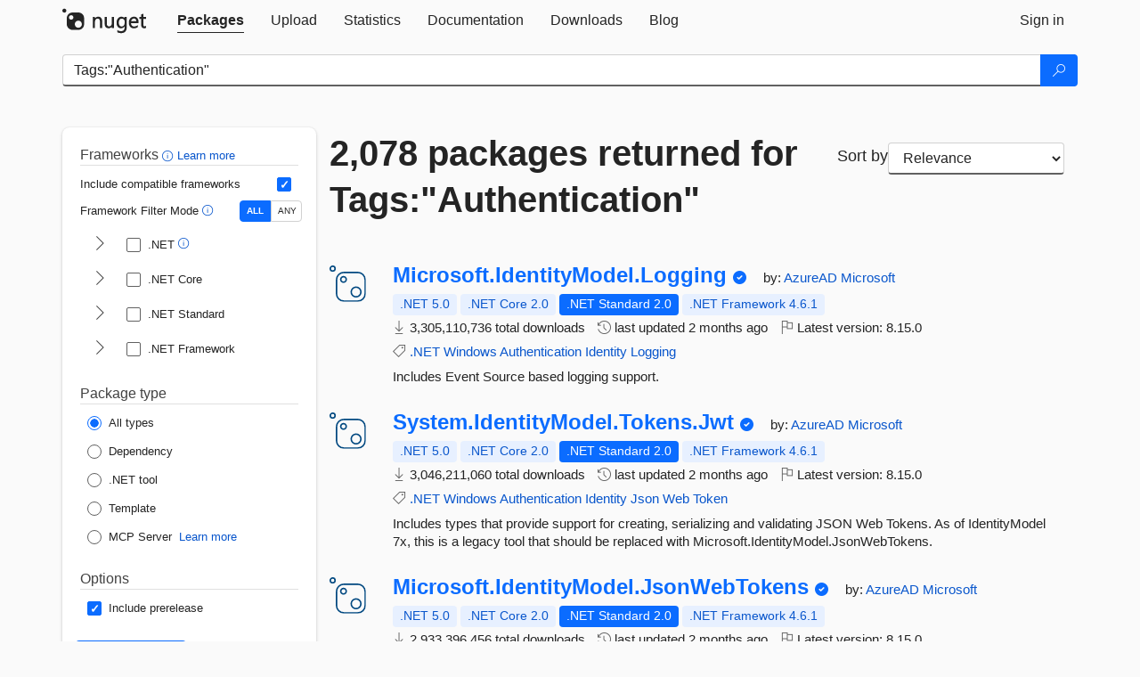

--- FILE ---
content_type: text/html; charset=utf-8
request_url: https://www-1.nuget.org/packages?q=Tags%3A%22Authentication%22
body_size: 13672
content:
<!DOCTYPE html>
<html lang="en">
<head>
    <meta charset="utf-8" />
    <meta http-equiv="X-UA-Compatible" content="IE=edge">
    <meta name="viewport" content="width=device-width, initial-scale=1">
        <meta name="robots" content="noindex">

        <link rel="canonical" href="https://www.nuget.org/packages?q=Tags%3A%22Authentication%22">

    
    

    <title>
        NuGet Gallery
        | Packages matching Tags:&quot;Authentication&quot;
    </title>

    <link href="/favicon.ico" rel="shortcut icon" type="image/x-icon" />
        <link title="NuGet.org" type="application/opensearchdescription+xml" href="/opensearch.xml" rel="search">

    <link href="/Content/gallery/css/site.min.css?v=1na5Q3HPVSkugniYsNxjmE134E1C4dpzFOT5rmDYA-E1" rel="stylesheet"/>

    <link href="/Content/gallery/css/bootstrap.min.css" rel="stylesheet"/>


    <script nonce="0An+VaAbiWlNzPZp+4hA0dVVmNM9ZcmsO6cUmxiHo7Y=">
        // Check the browser preferred color scheme
        const prefersDarkMode = window.matchMedia("(prefers-color-scheme: dark)").matches;
        const defaultTheme = prefersDarkMode ? "dark" : "light";
        const preferredTheme = localStorage.getItem("theme")

        // Check if the localStorage item is set, if not set it to the system theme
        if (!preferredTheme || !(preferredTheme === "dark" || preferredTheme === "light")) {
            localStorage.setItem("theme", "system");
        }

        if (preferredTheme === "light" || preferredTheme === "dark") {
            document.documentElement.setAttribute('data-theme', preferredTheme);
        }
        else {
            document.documentElement.setAttribute('data-theme', defaultTheme);
        }
    </script>

    <!-- HTML5 shim and Respond.js for IE8 support of HTML5 elements and media queries -->
    <!-- WARNING: Respond.js doesn't work if you view the page via file:// -->
    <!--[if lt IE 9]>
      <script src="https://oss.maxcdn.com/html5shiv/3.7.3/html5shiv.min.js"></script>
      <script src="https://oss.maxcdn.com/respond/1.4.2/respond.min.js"></script>
    <![endif]-->

    
    
    
    
                <script type="text/javascript">
                var appInsights = window.appInsights || function (config) {
                    function s(config) {
                        t[config] = function () {
                            var i = arguments;
                            t.queue.push(function () { t[config].apply(t, i) })
                        }
                    }

                    var t = { config: config }, r = document, f = window, e = "script", o = r.createElement(e), i, u;
                    for (o.src = config.url || "//js.monitor.azure.com/scripts/a/ai.0.js", r.getElementsByTagName(e)[0].parentNode.appendChild(o), t.cookie = r.cookie, t.queue = [], i = ["Event", "Exception", "Metric", "PageView", "Trace"]; i.length;) s("track" + i.pop());
                    return config.disableExceptionTracking || (i = "onerror", s("_" + i), u = f[i], f[i] = function (config, r, f, e, o) {
                        var s = u && u(config, r, f, e, o);
                        return s !== !0 && t["_" + i](config, r, f, e, o), s
                    }), t
                }({
                    instrumentationKey: 'df3a36b9-dfba-401c-82ab-35690083be3e',
                    samplingPercentage: 100
                });

                window.appInsights = appInsights;
                appInsights.trackPageView();
            </script>

</head>
<body >
    

<div id="cookie-banner"></div>




<nav class="navbar navbar-inverse" role="navigation">
    <div class="container">
        <div class="row">
            <div class="col-sm-12 text-center">
                <a href="#" id="skipToContent" class="showOnFocus" title="Skip To Content">Skip To Content</a>
            </div>
        </div>
        <div class="row">
            <div class="col-sm-12">
                <div class="navbar-header">
                    <button type="button" class="navbar-toggle collapsed" data-toggle="collapse" data-target="#navbar" aria-expanded="false" aria-controls="navbar">
                        <span class="sr-only">Toggle navigation</span>
                        <span class="icon-bar"></span>
                        <span class="icon-bar"></span>
                        <span class="icon-bar"></span>
                    </button>
                    <a href="/" class="home-link">
                        <div class="navbar-logo nuget-logo-image" alt="NuGet home" role="img" aria-label="NuGet Home"     onerror="this.src='https://nuget.org/Content/gallery/img/logo-header-94x29.png'; this.onerror = null;"
></div>
                    </a>
                </div>
                <div id="navbar" class="navbar-collapse collapse">
                    <ul class="nav navbar-nav" role="tablist">
                            <li class="active" role="presentation">
        <a role="tab" name="Packages" aria-selected="true" href="/packages" class="link-to-add-local-search-filters">
            <span>Packages</span>
        </a>
    </li>

                            <li class="" role="presentation">
        <a role="tab" name="Upload" aria-selected="false" href="/packages/manage/upload">
            <span>Upload</span>
        </a>
    </li>

    <li class="" role="presentation">
        <a role="tab" name="Statistics" aria-selected="false" href="/stats">
            <span>Statistics</span>
        </a>
    </li>
                                                    <li class="" role="presentation">
        <a role="tab" name="Documentation" aria-selected="false" href="https://docs.microsoft.com/nuget/">
            <span>Documentation</span>
        </a>
    </li>

                            <li class="" role="presentation">
        <a role="tab" name="Downloads" aria-selected="false" href="/downloads">
            <span>Downloads</span>
        </a>
    </li>

                            <li class="" role="presentation">
        <a role="tab" name="Blog" aria-selected="false" href="https://blog.nuget.org/">
            <span>Blog</span>
        </a>
    </li>

                    </ul>
                        <ul class="nav navbar-nav navbar-right" role="tablist">
    <li class="" role="presentation">
        <a role="tab" name="Sign in" aria-selected="false" href="/users/account/LogOn?returnUrl=%2Fpackages%3Fq%3DTags%253A%2522Authentication%2522" title="Sign in to an existing NuGet.org account">
            <span>Sign in</span>
        </a>
    </li>
                        </ul>
                </div>
            </div>
        </div>
    </div>

</nav>






    <div id="skippedToContent">
    






<form name="search" id="search-form" method="get" class="clearfix advanced-search-panel">
    <div id="search-bar-list-packages" class="navbar navbar-inverse">
        <div class="container search-container" aria-label="Package search bar">
            <div class="row">
                <div class="col-sm-12">
                    <div class="input-group">
    <input name="q" type="text" class="form-control input-brand" id="search" aria-label="Enter packages to search"
           placeholder="Search for packages..." autocomplete="off"
           value="Tags:&quot;Authentication&quot;"
            />
    <span class="input-group-btn">
        <button class="btn btn-brand btn-search" type="submit"
                title="Search for packages" aria-label="Search">
            <span class="ms-Icon ms-Icon--Search" aria-hidden="true"></span>
        </button>
    </span>
</div>
                    <div id="autocomplete-results-container" class="text-left" tabindex="0"></div>

<script type="text/html" id="autocomplete-results-row">
    <!-- ko if: $data -->
    <!-- ko if: $data.PackageRegistration -->
    <div class="col-sm-4 autocomplete-row-id autocomplete-row-data">
        <span data-bind="attr: { id: 'autocomplete-result-id-' + $data.PackageRegistration.Id, title: $data.PackageRegistration.Id }, text: $data.PackageRegistration.Id"></span>
    </div>
    <div class="col-sm-4 autocomplete-row-downloadcount text-right autocomplete-row-data">
        <span data-bind="text: $data.DownloadCount + ' downloads'"></span>
    </div>
    <div class="col-sm-4 autocomplete-row-owners text-left autocomplete-row-data">
        <span data-bind="text: $data.OwnersString + ' '"></span>
    </div>
    <!-- /ko -->
    <!-- ko ifnot: $data.PackageRegistration -->
    <div class="col-sm-12 autocomplete-row-id autocomplete-row-data">
        <span data-bind="attr: { id: 'autocomplete-result-id-' + $data, title: $data  }, text: $data"></span>
    </div>
    <!-- /ko -->
    <!-- /ko -->
</script>

<script type="text/html" id="autocomplete-results-template">
    <!-- ko if: $data.data.length > 0 -->
    <div data-bind="foreach: $data.data" id="autocomplete-results-list">
        <a data-bind="attr: { id: 'autocomplete-result-row-' + $data, href: '/packages/' + $data, title: $data }" tabindex="-1">
            <div data-bind="attr:{ id: 'autocomplete-container-' + $data }" class="autocomplete-results-row">
            </div>
        </a>
    </div>
    <!-- /ko -->
</script>

                </div>
            </div>
        </div>
    </div>
    <section role="main" class="container main-container page-list-packages">
        <div class="row clearfix no-margin">
            <div class="col-md-3 no-padding" id="filters-column">
                    <div class="toggle-advanced-search-panel">
                        <span>Advanced search filters</span>
                        <button class="advanced-search-toggle-button btn-brand-transparent" aria-label="Toggles search filters on narrow screens" aria-expanded="false" aria-controls="advancedSearchToggleButton" tabindex="0" id="advancedSearchToggleButton" type="button">
                            <i class="ms-Icon ms-Icon--ChevronDown" id="advancedSearchToggleChevron"></i>
                        </button>
                    </div>
                    <div class="row clearfix advanced-search-panel" id="advancedSearchPanel">
                        <input type="text" hidden id="frameworks" name="frameworks">
                        <input type="text" hidden id="tfms" name="tfms">
                            <div>
                                <fieldset id="frameworkfilters">
                                    <legend>
                                        Frameworks
                                        <a class="tooltip-target" href="javascript:void(0)" role="button" aria-labelledby="frameworksfiltersid">
                                            <i class="framework-filter-info-icon ms-Icon ms-Icon--Info"></i>
                                            <span class="tooltip-block" role="tooltip" id="frameworksfiltersid">
                                                <span class="tooltip-wrapper tooltip-with-icon popover right">
                                                    <span class="arrow"></span>
                                                    <span class="popover-content">
                                                        Filters packages based on the target frameworks they are compatible with.
                                                    </span>
                                                </span>
                                            </span>
                                        </a>
                                        <a href="https://learn.microsoft.com/nuget/consume-packages/finding-and-choosing-packages#advanced-filtering-and-sorting" class="frameworkfilters-info"
                                           aria-label="Learn more about advanced filtering and sorting">
                                            Learn more
                                        </a>
                                    </legend>
                                        <div class="computed-frameworks-option">
                                            <p>
                                                Include compatible frameworks
                                            </p>
                                            <label for="computed-frameworks-checkbox" class="brand-checkbox" aria-label="Include computed compatible frameworks when filtering for packages.">
                                                <input type="checkbox" id="computed-frameworks-checkbox" checked="checked">
                                            </label>
                                            <input type="hidden" id="includeComputedFrameworks" name="includeComputedFrameworks" value="true">
                                        </div>
                                        <div class="framework-filter-mode-option">
                                            <p>
                                                Framework Filter Mode
                                                <a class="tooltip-target" href="javascript:void(0)" role="button" aria-labelledby="frameworkfiltermodeid">
                                                    <i class="frameworkfiltermode-info ms-Icon ms-Icon--Info"></i>
                                                    <span class="tooltip-block" role="tooltip" id="frameworkfiltermodeid">
                                                        <span class="tooltip-wrapper tooltip-with-icon popover right">
                                                            <span class="arrow"></span>
                                                            <span class="popover-content">
                                                                Decides whether to show packages matching ALL of the selected Target Frameworks (TFMs), or ANY of them.
                                                            </span>
                                                        </span>
                                                    </span>
                                                </a>
                                            </p>
                                            <div class="toggle-switch-control">
                                                <input type="radio" id="all-selector" name="frameworkFilterMode" value="all" tabindex="0" checked />
                                                <label for="all-selector" aria-label="Show packages matching ALL of the selected Frameworks and TFMs.">ALL</label>
                                                <input type="radio" id="any-selector" name="frameworkFilterMode" value="any" tabindex="0"  />
                                                <label for="any-selector" aria-label="Show packages matching ANY of the selected Frameworks or TFMs.">ANY</label>
                                            </div>
                                        </div>
                                        <div class="frameworkGroup">
        <div class="frameworkGroupRow">
            <button type="button" class="btn-brand-transparent collapsible" tab="net" tabindex="0"
                    aria-label="shows and hides TFM filters for .NET" aria-expanded="false" aria-controls="nettab">
                <i class="ms-Icon ms-Icon--ChevronRight" id="netbutton"></i>
            </button>
            <label class="brand-checkbox">
                <input type="checkbox" id="net" class="framework">
                <span>.NET
                    <a class="tooltip-target" href="javascript:void(0)" role="button" aria-labelledby="dotnetframework-tooltip" style="vertical-align: middle">
                        <i class="ms-Icon ms-Icon--Info"></i>
                        <span class="tooltip-block" role="tooltip" id="dotnetframework-tooltip">
                            <span class="tooltip-wrapper tooltip-with-icon popover right">
                                <span class="arrow"></span>
                                <span class="popover-content">
                                    Selecting .NET will show you packages compatible with any of the individual frameworks within the .NET generation.
                                </span>
                            </span>
                        </span>
                    </a>
                </span>
            </label>
        </div>
        <div class="tfmTab" id="nettab">
            <ul>
                    <li>
                        <label class="brand-checkbox">
                            <input type="checkbox" id="net10.0" class="tfm" parent="net">
                            <span>net10.0</span>
                        </label>
                    </li>
                    <li>
                        <label class="brand-checkbox">
                            <input type="checkbox" id="net9.0" class="tfm" parent="net">
                            <span>net9.0</span>
                        </label>
                    </li>
                    <li>
                        <label class="brand-checkbox">
                            <input type="checkbox" id="net8.0" class="tfm" parent="net">
                            <span>net8.0</span>
                        </label>
                    </li>
                    <li>
                        <label class="brand-checkbox">
                            <input type="checkbox" id="net7.0" class="tfm" parent="net">
                            <span>net7.0</span>
                        </label>
                    </li>
                    <li>
                        <label class="brand-checkbox">
                            <input type="checkbox" id="net6.0" class="tfm" parent="net">
                            <span>net6.0</span>
                        </label>
                    </li>
                    <li>
                        <label class="brand-checkbox">
                            <input type="checkbox" id="net5.0" class="tfm" parent="net">
                            <span>net5.0</span>
                        </label>
                    </li>
            </ul>
        </div>
    </div>
    <div class="frameworkGroup">
        <div class="frameworkGroupRow">
            <button type="button" class="btn-brand-transparent collapsible" tab="netcoreapp" tabindex="0"
                    aria-label="shows and hides TFM filters for .NET Core" aria-expanded="false" aria-controls="netcoreapptab">
                <i class="ms-Icon ms-Icon--ChevronRight" id="netcoreappbutton"></i>
            </button>
            <label class="brand-checkbox">
                <input type="checkbox" id="netcoreapp" class="framework">
                <span>.NET Core
                </span>
            </label>
        </div>
        <div class="tfmTab" id="netcoreapptab">
            <ul>
                    <li>
                        <label class="brand-checkbox">
                            <input type="checkbox" id="netcoreapp3.1" class="tfm" parent="netcoreapp">
                            <span>netcoreapp3.1</span>
                        </label>
                    </li>
                    <li>
                        <label class="brand-checkbox">
                            <input type="checkbox" id="netcoreapp3.0" class="tfm" parent="netcoreapp">
                            <span>netcoreapp3.0</span>
                        </label>
                    </li>
                    <li>
                        <label class="brand-checkbox">
                            <input type="checkbox" id="netcoreapp2.2" class="tfm" parent="netcoreapp">
                            <span>netcoreapp2.2</span>
                        </label>
                    </li>
                    <li>
                        <label class="brand-checkbox">
                            <input type="checkbox" id="netcoreapp2.1" class="tfm" parent="netcoreapp">
                            <span>netcoreapp2.1</span>
                        </label>
                    </li>
                    <li>
                        <label class="brand-checkbox">
                            <input type="checkbox" id="netcoreapp2.0" class="tfm" parent="netcoreapp">
                            <span>netcoreapp2.0</span>
                        </label>
                    </li>
                    <li>
                        <label class="brand-checkbox">
                            <input type="checkbox" id="netcoreapp1.1" class="tfm" parent="netcoreapp">
                            <span>netcoreapp1.1</span>
                        </label>
                    </li>
                    <li>
                        <label class="brand-checkbox">
                            <input type="checkbox" id="netcoreapp1.0" class="tfm" parent="netcoreapp">
                            <span>netcoreapp1.0</span>
                        </label>
                    </li>
            </ul>
        </div>
    </div>
    <div class="frameworkGroup">
        <div class="frameworkGroupRow">
            <button type="button" class="btn-brand-transparent collapsible" tab="netstandard" tabindex="0"
                    aria-label="shows and hides TFM filters for .NET Standard" aria-expanded="false" aria-controls="netstandardtab">
                <i class="ms-Icon ms-Icon--ChevronRight" id="netstandardbutton"></i>
            </button>
            <label class="brand-checkbox">
                <input type="checkbox" id="netstandard" class="framework">
                <span>.NET Standard
                </span>
            </label>
        </div>
        <div class="tfmTab" id="netstandardtab">
            <ul>
                    <li>
                        <label class="brand-checkbox">
                            <input type="checkbox" id="netstandard2.1" class="tfm" parent="netstandard">
                            <span>netstandard2.1</span>
                        </label>
                    </li>
                    <li>
                        <label class="brand-checkbox">
                            <input type="checkbox" id="netstandard2.0" class="tfm" parent="netstandard">
                            <span>netstandard2.0</span>
                        </label>
                    </li>
                    <li>
                        <label class="brand-checkbox">
                            <input type="checkbox" id="netstandard1.6" class="tfm" parent="netstandard">
                            <span>netstandard1.6</span>
                        </label>
                    </li>
                    <li>
                        <label class="brand-checkbox">
                            <input type="checkbox" id="netstandard1.5" class="tfm" parent="netstandard">
                            <span>netstandard1.5</span>
                        </label>
                    </li>
                    <li>
                        <label class="brand-checkbox">
                            <input type="checkbox" id="netstandard1.4" class="tfm" parent="netstandard">
                            <span>netstandard1.4</span>
                        </label>
                    </li>
                    <li>
                        <label class="brand-checkbox">
                            <input type="checkbox" id="netstandard1.3" class="tfm" parent="netstandard">
                            <span>netstandard1.3</span>
                        </label>
                    </li>
                    <li>
                        <label class="brand-checkbox">
                            <input type="checkbox" id="netstandard1.2" class="tfm" parent="netstandard">
                            <span>netstandard1.2</span>
                        </label>
                    </li>
                    <li>
                        <label class="brand-checkbox">
                            <input type="checkbox" id="netstandard1.1" class="tfm" parent="netstandard">
                            <span>netstandard1.1</span>
                        </label>
                    </li>
                    <li>
                        <label class="brand-checkbox">
                            <input type="checkbox" id="netstandard1.0" class="tfm" parent="netstandard">
                            <span>netstandard1.0</span>
                        </label>
                    </li>
            </ul>
        </div>
    </div>
    <div class="frameworkGroup">
        <div class="frameworkGroupRow">
            <button type="button" class="btn-brand-transparent collapsible" tab="netframework" tabindex="0"
                    aria-label="shows and hides TFM filters for .NET Framework" aria-expanded="false" aria-controls="netframeworktab">
                <i class="ms-Icon ms-Icon--ChevronRight" id="netframeworkbutton"></i>
            </button>
            <label class="brand-checkbox">
                <input type="checkbox" id="netframework" class="framework">
                <span>.NET Framework
                </span>
            </label>
        </div>
        <div class="tfmTab" id="netframeworktab">
            <ul>
                    <li>
                        <label class="brand-checkbox">
                            <input type="checkbox" id="net481" class="tfm" parent="netframework">
                            <span>net481</span>
                        </label>
                    </li>
                    <li>
                        <label class="brand-checkbox">
                            <input type="checkbox" id="net48" class="tfm" parent="netframework">
                            <span>net48</span>
                        </label>
                    </li>
                    <li>
                        <label class="brand-checkbox">
                            <input type="checkbox" id="net472" class="tfm" parent="netframework">
                            <span>net472</span>
                        </label>
                    </li>
                    <li>
                        <label class="brand-checkbox">
                            <input type="checkbox" id="net471" class="tfm" parent="netframework">
                            <span>net471</span>
                        </label>
                    </li>
                    <li>
                        <label class="brand-checkbox">
                            <input type="checkbox" id="net47" class="tfm" parent="netframework">
                            <span>net47</span>
                        </label>
                    </li>
                    <li>
                        <label class="brand-checkbox">
                            <input type="checkbox" id="net462" class="tfm" parent="netframework">
                            <span>net462</span>
                        </label>
                    </li>
                    <li>
                        <label class="brand-checkbox">
                            <input type="checkbox" id="net461" class="tfm" parent="netframework">
                            <span>net461</span>
                        </label>
                    </li>
                    <li>
                        <label class="brand-checkbox">
                            <input type="checkbox" id="net46" class="tfm" parent="netframework">
                            <span>net46</span>
                        </label>
                    </li>
                    <li>
                        <label class="brand-checkbox">
                            <input type="checkbox" id="net452" class="tfm" parent="netframework">
                            <span>net452</span>
                        </label>
                    </li>
                    <li>
                        <label class="brand-checkbox">
                            <input type="checkbox" id="net451" class="tfm" parent="netframework">
                            <span>net451</span>
                        </label>
                    </li>
                    <li>
                        <label class="brand-checkbox">
                            <input type="checkbox" id="net45" class="tfm" parent="netframework">
                            <span>net45</span>
                        </label>
                    </li>
                    <li>
                        <label class="brand-checkbox">
                            <input type="checkbox" id="net40" class="tfm" parent="netframework">
                            <span>net40</span>
                        </label>
                    </li>
                    <li>
                        <label class="brand-checkbox">
                            <input type="checkbox" id="net35" class="tfm" parent="netframework">
                            <span>net35</span>
                        </label>
                    </li>
                    <li>
                        <label class="brand-checkbox">
                            <input type="checkbox" id="net30" class="tfm" parent="netframework">
                            <span>net30</span>
                        </label>
                    </li>
                    <li>
                        <label class="brand-checkbox">
                            <input type="checkbox" id="net20" class="tfm" parent="netframework">
                            <span>net20</span>
                        </label>
                    </li>
            </ul>
        </div>
    </div>
                                </fieldset>
                            </div>
                                                <div>
                            <fieldset id="packagetype">
                                <legend>Package type</legend>
    <div style="display: flex;">
        <label aria-label="Package Type: All types" class="brand-radio">
            <input type="radio" name="packagetype" checked value="">
            <span>All types</span>
        </label>
    </div>
    <div style="display: flex;">
        <label aria-label="Package Type: Dependency" class="brand-radio">
            <input type="radio" name="packagetype"  value="dependency">
            <span>Dependency</span>
        </label>
    </div>
    <div style="display: flex;">
        <label aria-label="Package Type: .NET tool" class="brand-radio">
            <input type="radio" name="packagetype"  value="dotnettool">
            <span>.NET tool</span>
        </label>
    </div>
    <div style="display: flex;">
        <label aria-label="Package Type: Template" class="brand-radio">
            <input type="radio" name="packagetype"  value="template">
            <span>Template</span>
        </label>
    </div>
    <div style="display: flex;">
        <label aria-label="Package Type: MCP Server" class="brand-radio">
            <input type="radio" name="packagetype"  value="mcpserver">
            <span>MCP Server</span>
        </label>
            <a href="https://aka.ms/nuget/mcp/concepts" class="mcp-learn-more"
               aria-label="Learn more about NuGet MCP server packages">
                Learn more
            </a>
    </div>
                            </fieldset>
                        </div>
                        <div>
                            <fieldset>
                                <legend>Options</legend>
                                <div class="prerel-option">
                                    <label class="brand-checkbox" aria-label="Options: Include prerelease">
                                        <input id="prerel-checkbox" type="checkbox" checked="checked">
                                        <span>
                                            Include prerelease
                                        </span>
                                    </label>
                                </div>
                            </fieldset>
                        </div>
                        <div class="row clearfix no-margin">
                            <div class="col-xs-6 col-sm-6 col-md-6 col-lg-6 apply-btn">
                                <input class="btn btn-brand form-control" type="submit" value="Apply">
                            </div>
                            <div class="col-xs-6 col-sm-6 col-md-6 col-lg-6 reset-btn">
                                <input class="btn form-control btn-brand-transparent" type="button" value="Reset" id="reset-advanced-search">
                            </div>
                        </div>
                        <input type="hidden" id="prerel" name="prerel" value="true">
                    </div>
            </div>
            <div class="col-md-9" id="results-column">
                <div class="row">
                    <div class="col-md-8">
                        <h1 tabindex="0">
                                    2,078 packages
                                returned for Tags:&quot;Authentication&quot;
                        </h1>
                    </div>
                        <div class="sortby col-md-4">
                            <label for="sortby" class="">Sort by</label>
                            <select name="sortby" id="sortby" form="search-form" aria-label="sort package search results by" class="form-control select-brand">
                                <option value="relevance" aria-label="Sort By: Relevance" selected>Relevance</option>
                                <option value="totalDownloads-desc" aria-label="Sort By: Downloads" >Downloads</option>
                                <option value="created-desc" aria-label="Sort By: Recently updated" >Recently updated</option>
                            </select>
                        </div>
                </div>


                <ul class="list-packages">



<li class="package">

    <div class="row">
        <div class="col-sm-1 hidden-xs hidden-sm col-package-icon">
            <img class="package-icon img-responsive package-default-icon" aria-hidden="true" alt=""     onerror="this.className='package-icon img-responsive package-default-icon'; this.onerror = null;"
/>
        </div>
        <div class="col-sm-11">
            <div class="package-header">
                <h2 class="package-title">
                    <a class="package-title"
                        href="/packages/Microsoft.IdentityModel.Logging"
                                                    data-track="search-selection" data-track-value="0" data-click-source="PackageId"
                            data-package-id="Microsoft.IdentityModel.Logging" data-package-version="8.15.0" data-use-version="False"
>
                            Microsoft.<wbr>IdentityModel.<wbr>Logging
                    </a>
                </h2>


                    <i class="ms-Icon ms-Icon--SkypeCircleCheck reserved-indicator"
                       data-content="The ID prefix of this package has been reserved for one of the owners of this package by NuGet.org." tabindex="0" alt="The ID prefix of this package has been reserved for one of the owners of this package by NuGet.org."></i>


                    <span class="package-by">
                        by:
                            <a href="/profiles/AzureAD" title="View AzureAD's profile"
                                                                    data-track="search-selection" data-track-value="0" data-click-source="Owner"
                                    data-package-id="Microsoft.IdentityModel.Logging" data-package-version="8.15.0" data-use-version="False"
                                    data-owner="AzureAD"
>
                                    AzureAD
                            </a>
                            <a href="/profiles/Microsoft" title="View Microsoft's profile"
                                                                    data-track="search-selection" data-track-value="0" data-click-source="Owner"
                                    data-package-id="Microsoft.IdentityModel.Logging" data-package-version="8.15.0" data-use-version="False"
                                    data-owner="Microsoft"
>
                                    Microsoft
                            </a>
                    </span>
            </div>

            <ul class="package-list">
                <li class="package-tfm-badges">
                    




<div class="framework framework-badges">
    <a href=/packages/Microsoft.IdentityModel.Logging/8.15.0#supportedframeworks-body-tab
         data-track="search-selection" data-track-value="0" data-click-source="FrameworkBadge"
         data-package-id="Microsoft.IdentityModel.Logging" data-package-version="8.15.0"
         data-badge-framework="net5.0" data-badge-is-computed="True"
         class="tooltip-target"
>
        <span class=framework-badge-computed>
            .NET 5.0
        </span>
        <span class="tooltip-block">
            <span class="tooltip-wrapper popover right" role="tooltip">
                <span class="arrow"></span>
                <span class="popover-content">
                    This package is compatible with .NET 5.0 or higher.
                </span>
            </span>
        </span>
    </a>
        <a href=/packages/Microsoft.IdentityModel.Logging/8.15.0#supportedframeworks-body-tab
         data-track="search-selection" data-track-value="0" data-click-source="FrameworkBadge"
         data-package-id="Microsoft.IdentityModel.Logging" data-package-version="8.15.0"
         data-badge-framework="netcoreapp2.0" data-badge-is-computed="True"
         class="tooltip-target"
>
        <span class=framework-badge-computed>
            .NET Core 2.0
        </span>
        <span class="tooltip-block">
            <span class="tooltip-wrapper popover right" role="tooltip">
                <span class="arrow"></span>
                <span class="popover-content">
                    This package is compatible with .NET Core 2.0 or higher.
                </span>
            </span>
        </span>
    </a>
        <a href=/packages/Microsoft.IdentityModel.Logging/8.15.0#supportedframeworks-body-tab
         data-track="search-selection" data-track-value="0" data-click-source="FrameworkBadge"
         data-package-id="Microsoft.IdentityModel.Logging" data-package-version="8.15.0"
         data-badge-framework="netstandard2.0" data-badge-is-computed="False"
         class="tooltip-target"
>
        <span class=framework-badge-asset>
            .NET Standard 2.0
        </span>
        <span class="tooltip-block">
            <span class="tooltip-wrapper popover right" role="tooltip">
                <span class="arrow"></span>
                <span class="popover-content">
                    This package targets .NET Standard 2.0. The package is compatible with this framework or higher.
                </span>
            </span>
        </span>
    </a>
        <a href=/packages/Microsoft.IdentityModel.Logging/8.15.0#supportedframeworks-body-tab
         data-track="search-selection" data-track-value="0" data-click-source="FrameworkBadge"
         data-package-id="Microsoft.IdentityModel.Logging" data-package-version="8.15.0"
         data-badge-framework="net461" data-badge-is-computed="True"
         class="tooltip-target"
>
        <span class=framework-badge-computed>
            .NET Framework 4.6.1
        </span>
        <span class="tooltip-block">
            <span class="tooltip-wrapper popover right" role="tooltip">
                <span class="arrow"></span>
                <span class="popover-content">
                    This package is compatible with .NET Framework 4.6.1 or higher.
                </span>
            </span>
        </span>
    </a>
</div>
                </li>
                <li>
                    <span class="icon-text">
                        <i class="ms-Icon ms-Icon--Download" aria-hidden="true"></i>
                        3,305,110,736 total downloads
                    </span>
                </li>
                <li>
                    <span class="icon-text">
                        <i class="ms-Icon ms-Icon--History" aria-hidden="true"></i>
                        last updated <span data-datetime="2025-11-18T20:14:39.3130000+00:00">11/18/2025</span>
                    </span>
                </li>
                <li>
                    <span class="icon-text">
                        <i class="ms-Icon ms-Icon--Flag" aria-hidden="true"></i>
                        Latest version: <span class="text-nowrap">8.15.0 </span>
                    </span>
                </li>
                    <li class="package-tags">
                        <span class="icon-text">
                            <i class="ms-Icon ms-Icon--Tag" aria-hidden="true"></i>

                                <a href="/packages?q=Tags%3A%22.NET%22" title="Search for .NET">.NET</a>
                                <a href="/packages?q=Tags%3A%22Windows%22" title="Search for Windows">Windows</a>
                                <a href="/packages?q=Tags%3A%22Authentication%22" title="Search for Authentication">Authentication</a>
                                <a href="/packages?q=Tags%3A%22Identity%22" title="Search for Identity">Identity</a>
                                <a href="/packages?q=Tags%3A%22Logging%22" title="Search for Logging">Logging</a>
                                                    </span>
                    </li>
            </ul>

            <div class="package-details">
                Includes Event Source based logging support.
            </div>
        </div>
    </div>
</li>


<li class="package">

    <div class="row">
        <div class="col-sm-1 hidden-xs hidden-sm col-package-icon">
            <img class="package-icon img-responsive package-default-icon" aria-hidden="true" alt=""     onerror="this.className='package-icon img-responsive package-default-icon'; this.onerror = null;"
/>
        </div>
        <div class="col-sm-11">
            <div class="package-header">
                <h2 class="package-title">
                    <a class="package-title"
                        href="/packages/System.IdentityModel.Tokens.Jwt"
                                                    data-track="search-selection" data-track-value="1" data-click-source="PackageId"
                            data-package-id="System.IdentityModel.Tokens.Jwt" data-package-version="8.15.0" data-use-version="False"
>
                            System.<wbr>IdentityModel.<wbr>Tokens.<wbr>Jwt
                    </a>
                </h2>


                    <i class="ms-Icon ms-Icon--SkypeCircleCheck reserved-indicator"
                       data-content="The ID prefix of this package has been reserved for one of the owners of this package by NuGet.org." tabindex="0" alt="The ID prefix of this package has been reserved for one of the owners of this package by NuGet.org."></i>


                    <span class="package-by">
                        by:
                            <a href="/profiles/AzureAD" title="View AzureAD's profile"
                                                                    data-track="search-selection" data-track-value="1" data-click-source="Owner"
                                    data-package-id="System.IdentityModel.Tokens.Jwt" data-package-version="8.15.0" data-use-version="False"
                                    data-owner="AzureAD"
>
                                    AzureAD
                            </a>
                            <a href="/profiles/Microsoft" title="View Microsoft's profile"
                                                                    data-track="search-selection" data-track-value="1" data-click-source="Owner"
                                    data-package-id="System.IdentityModel.Tokens.Jwt" data-package-version="8.15.0" data-use-version="False"
                                    data-owner="Microsoft"
>
                                    Microsoft
                            </a>
                    </span>
            </div>

            <ul class="package-list">
                <li class="package-tfm-badges">
                    




<div class="framework framework-badges">
    <a href=/packages/System.IdentityModel.Tokens.Jwt/8.15.0#supportedframeworks-body-tab
         data-track="search-selection" data-track-value="1" data-click-source="FrameworkBadge"
         data-package-id="System.IdentityModel.Tokens.Jwt" data-package-version="8.15.0"
         data-badge-framework="net5.0" data-badge-is-computed="True"
         class="tooltip-target"
>
        <span class=framework-badge-computed>
            .NET 5.0
        </span>
        <span class="tooltip-block">
            <span class="tooltip-wrapper popover right" role="tooltip">
                <span class="arrow"></span>
                <span class="popover-content">
                    This package is compatible with .NET 5.0 or higher.
                </span>
            </span>
        </span>
    </a>
        <a href=/packages/System.IdentityModel.Tokens.Jwt/8.15.0#supportedframeworks-body-tab
         data-track="search-selection" data-track-value="1" data-click-source="FrameworkBadge"
         data-package-id="System.IdentityModel.Tokens.Jwt" data-package-version="8.15.0"
         data-badge-framework="netcoreapp2.0" data-badge-is-computed="True"
         class="tooltip-target"
>
        <span class=framework-badge-computed>
            .NET Core 2.0
        </span>
        <span class="tooltip-block">
            <span class="tooltip-wrapper popover right" role="tooltip">
                <span class="arrow"></span>
                <span class="popover-content">
                    This package is compatible with .NET Core 2.0 or higher.
                </span>
            </span>
        </span>
    </a>
        <a href=/packages/System.IdentityModel.Tokens.Jwt/8.15.0#supportedframeworks-body-tab
         data-track="search-selection" data-track-value="1" data-click-source="FrameworkBadge"
         data-package-id="System.IdentityModel.Tokens.Jwt" data-package-version="8.15.0"
         data-badge-framework="netstandard2.0" data-badge-is-computed="False"
         class="tooltip-target"
>
        <span class=framework-badge-asset>
            .NET Standard 2.0
        </span>
        <span class="tooltip-block">
            <span class="tooltip-wrapper popover right" role="tooltip">
                <span class="arrow"></span>
                <span class="popover-content">
                    This package targets .NET Standard 2.0. The package is compatible with this framework or higher.
                </span>
            </span>
        </span>
    </a>
        <a href=/packages/System.IdentityModel.Tokens.Jwt/8.15.0#supportedframeworks-body-tab
         data-track="search-selection" data-track-value="1" data-click-source="FrameworkBadge"
         data-package-id="System.IdentityModel.Tokens.Jwt" data-package-version="8.15.0"
         data-badge-framework="net461" data-badge-is-computed="True"
         class="tooltip-target"
>
        <span class=framework-badge-computed>
            .NET Framework 4.6.1
        </span>
        <span class="tooltip-block">
            <span class="tooltip-wrapper popover right" role="tooltip">
                <span class="arrow"></span>
                <span class="popover-content">
                    This package is compatible with .NET Framework 4.6.1 or higher.
                </span>
            </span>
        </span>
    </a>
</div>
                </li>
                <li>
                    <span class="icon-text">
                        <i class="ms-Icon ms-Icon--Download" aria-hidden="true"></i>
                        3,046,211,060 total downloads
                    </span>
                </li>
                <li>
                    <span class="icon-text">
                        <i class="ms-Icon ms-Icon--History" aria-hidden="true"></i>
                        last updated <span data-datetime="2025-11-18T20:47:30.1500000+00:00">11/18/2025</span>
                    </span>
                </li>
                <li>
                    <span class="icon-text">
                        <i class="ms-Icon ms-Icon--Flag" aria-hidden="true"></i>
                        Latest version: <span class="text-nowrap">8.15.0 </span>
                    </span>
                </li>
                    <li class="package-tags">
                        <span class="icon-text">
                            <i class="ms-Icon ms-Icon--Tag" aria-hidden="true"></i>

                                <a href="/packages?q=Tags%3A%22.NET%22" title="Search for .NET">.NET</a>
                                <a href="/packages?q=Tags%3A%22Windows%22" title="Search for Windows">Windows</a>
                                <a href="/packages?q=Tags%3A%22Authentication%22" title="Search for Authentication">Authentication</a>
                                <a href="/packages?q=Tags%3A%22Identity%22" title="Search for Identity">Identity</a>
                                <a href="/packages?q=Tags%3A%22Json%22" title="Search for Json">Json</a>
                                <a href="/packages?q=Tags%3A%22Web%22" title="Search for Web">Web</a>
                                <a href="/packages?q=Tags%3A%22Token%22" title="Search for Token">Token</a>
                                                    </span>
                    </li>
            </ul>

            <div class="package-details">
                Includes types that provide support for creating, serializing and validating JSON Web Tokens. As of IdentityModel 7x, this is a legacy tool that should be replaced with Microsoft.IdentityModel.JsonWebTokens.
            </div>
        </div>
    </div>
</li>


<li class="package">

    <div class="row">
        <div class="col-sm-1 hidden-xs hidden-sm col-package-icon">
            <img class="package-icon img-responsive package-default-icon" aria-hidden="true" alt=""     onerror="this.className='package-icon img-responsive package-default-icon'; this.onerror = null;"
/>
        </div>
        <div class="col-sm-11">
            <div class="package-header">
                <h2 class="package-title">
                    <a class="package-title"
                        href="/packages/Microsoft.IdentityModel.JsonWebTokens"
                                                    data-track="search-selection" data-track-value="2" data-click-source="PackageId"
                            data-package-id="Microsoft.IdentityModel.JsonWebTokens" data-package-version="8.15.0" data-use-version="False"
>
                            Microsoft.<wbr>IdentityModel.<wbr>JsonWebTokens
                    </a>
                </h2>


                    <i class="ms-Icon ms-Icon--SkypeCircleCheck reserved-indicator"
                       data-content="The ID prefix of this package has been reserved for one of the owners of this package by NuGet.org." tabindex="0" alt="The ID prefix of this package has been reserved for one of the owners of this package by NuGet.org."></i>


                    <span class="package-by">
                        by:
                            <a href="/profiles/AzureAD" title="View AzureAD's profile"
                                                                    data-track="search-selection" data-track-value="2" data-click-source="Owner"
                                    data-package-id="Microsoft.IdentityModel.JsonWebTokens" data-package-version="8.15.0" data-use-version="False"
                                    data-owner="AzureAD"
>
                                    AzureAD
                            </a>
                            <a href="/profiles/Microsoft" title="View Microsoft's profile"
                                                                    data-track="search-selection" data-track-value="2" data-click-source="Owner"
                                    data-package-id="Microsoft.IdentityModel.JsonWebTokens" data-package-version="8.15.0" data-use-version="False"
                                    data-owner="Microsoft"
>
                                    Microsoft
                            </a>
                    </span>
            </div>

            <ul class="package-list">
                <li class="package-tfm-badges">
                    




<div class="framework framework-badges">
    <a href=/packages/Microsoft.IdentityModel.JsonWebTokens/8.15.0#supportedframeworks-body-tab
         data-track="search-selection" data-track-value="2" data-click-source="FrameworkBadge"
         data-package-id="Microsoft.IdentityModel.JsonWebTokens" data-package-version="8.15.0"
         data-badge-framework="net5.0" data-badge-is-computed="True"
         class="tooltip-target"
>
        <span class=framework-badge-computed>
            .NET 5.0
        </span>
        <span class="tooltip-block">
            <span class="tooltip-wrapper popover right" role="tooltip">
                <span class="arrow"></span>
                <span class="popover-content">
                    This package is compatible with .NET 5.0 or higher.
                </span>
            </span>
        </span>
    </a>
        <a href=/packages/Microsoft.IdentityModel.JsonWebTokens/8.15.0#supportedframeworks-body-tab
         data-track="search-selection" data-track-value="2" data-click-source="FrameworkBadge"
         data-package-id="Microsoft.IdentityModel.JsonWebTokens" data-package-version="8.15.0"
         data-badge-framework="netcoreapp2.0" data-badge-is-computed="True"
         class="tooltip-target"
>
        <span class=framework-badge-computed>
            .NET Core 2.0
        </span>
        <span class="tooltip-block">
            <span class="tooltip-wrapper popover right" role="tooltip">
                <span class="arrow"></span>
                <span class="popover-content">
                    This package is compatible with .NET Core 2.0 or higher.
                </span>
            </span>
        </span>
    </a>
        <a href=/packages/Microsoft.IdentityModel.JsonWebTokens/8.15.0#supportedframeworks-body-tab
         data-track="search-selection" data-track-value="2" data-click-source="FrameworkBadge"
         data-package-id="Microsoft.IdentityModel.JsonWebTokens" data-package-version="8.15.0"
         data-badge-framework="netstandard2.0" data-badge-is-computed="False"
         class="tooltip-target"
>
        <span class=framework-badge-asset>
            .NET Standard 2.0
        </span>
        <span class="tooltip-block">
            <span class="tooltip-wrapper popover right" role="tooltip">
                <span class="arrow"></span>
                <span class="popover-content">
                    This package targets .NET Standard 2.0. The package is compatible with this framework or higher.
                </span>
            </span>
        </span>
    </a>
        <a href=/packages/Microsoft.IdentityModel.JsonWebTokens/8.15.0#supportedframeworks-body-tab
         data-track="search-selection" data-track-value="2" data-click-source="FrameworkBadge"
         data-package-id="Microsoft.IdentityModel.JsonWebTokens" data-package-version="8.15.0"
         data-badge-framework="net461" data-badge-is-computed="True"
         class="tooltip-target"
>
        <span class=framework-badge-computed>
            .NET Framework 4.6.1
        </span>
        <span class="tooltip-block">
            <span class="tooltip-wrapper popover right" role="tooltip">
                <span class="arrow"></span>
                <span class="popover-content">
                    This package is compatible with .NET Framework 4.6.1 or higher.
                </span>
            </span>
        </span>
    </a>
</div>
                </li>
                <li>
                    <span class="icon-text">
                        <i class="ms-Icon ms-Icon--Download" aria-hidden="true"></i>
                        2,933,396,456 total downloads
                    </span>
                </li>
                <li>
                    <span class="icon-text">
                        <i class="ms-Icon ms-Icon--History" aria-hidden="true"></i>
                        last updated <span data-datetime="2025-11-18T20:14:26.8300000+00:00">11/18/2025</span>
                    </span>
                </li>
                <li>
                    <span class="icon-text">
                        <i class="ms-Icon ms-Icon--Flag" aria-hidden="true"></i>
                        Latest version: <span class="text-nowrap">8.15.0 </span>
                    </span>
                </li>
                    <li class="package-tags">
                        <span class="icon-text">
                            <i class="ms-Icon ms-Icon--Tag" aria-hidden="true"></i>

                                <a href="/packages?q=Tags%3A%22.NET%22" title="Search for .NET">.NET</a>
                                <a href="/packages?q=Tags%3A%22Windows%22" title="Search for Windows">Windows</a>
                                <a href="/packages?q=Tags%3A%22Authentication%22" title="Search for Authentication">Authentication</a>
                                <a href="/packages?q=Tags%3A%22Identity%22" title="Search for Identity">Identity</a>
                                <a href="/packages?q=Tags%3A%22Json%22" title="Search for Json">Json</a>
                                <a href="/packages?q=Tags%3A%22Web%22" title="Search for Web">Web</a>
                                <a href="/packages?q=Tags%3A%22Token%22" title="Search for Token">Token</a>
                                                    </span>
                    </li>
            </ul>

            <div class="package-details">
                Includes types that provide support for creating, serializing and validating JSON Web Tokens. This is a newer, faster version of System.IdentityModel.Tokens.Jwt that has additional functionality.
            </div>
        </div>
    </div>
</li>


<li class="package">

    <div class="row">
        <div class="col-sm-1 hidden-xs hidden-sm col-package-icon">
            <img class="package-icon img-responsive package-default-icon" aria-hidden="true" alt=""     onerror="this.className='package-icon img-responsive package-default-icon'; this.onerror = null;"
/>
        </div>
        <div class="col-sm-11">
            <div class="package-header">
                <h2 class="package-title">
                    <a class="package-title"
                        href="/packages/Microsoft.IdentityModel.Protocols.OpenIdConnect"
                                                    data-track="search-selection" data-track-value="3" data-click-source="PackageId"
                            data-package-id="Microsoft.IdentityModel.Protocols.OpenIdConnect" data-package-version="8.15.0" data-use-version="False"
>
                            Microsoft.<wbr>IdentityModel.<wbr>Protocols.<wbr>OpenIdConnect
                    </a>
                </h2>


                    <i class="ms-Icon ms-Icon--SkypeCircleCheck reserved-indicator"
                       data-content="The ID prefix of this package has been reserved for one of the owners of this package by NuGet.org." tabindex="0" alt="The ID prefix of this package has been reserved for one of the owners of this package by NuGet.org."></i>


                    <span class="package-by">
                        by:
                            <a href="/profiles/AzureAD" title="View AzureAD's profile"
                                                                    data-track="search-selection" data-track-value="3" data-click-source="Owner"
                                    data-package-id="Microsoft.IdentityModel.Protocols.OpenIdConnect" data-package-version="8.15.0" data-use-version="False"
                                    data-owner="AzureAD"
>
                                    AzureAD
                            </a>
                            <a href="/profiles/Microsoft" title="View Microsoft's profile"
                                                                    data-track="search-selection" data-track-value="3" data-click-source="Owner"
                                    data-package-id="Microsoft.IdentityModel.Protocols.OpenIdConnect" data-package-version="8.15.0" data-use-version="False"
                                    data-owner="Microsoft"
>
                                    Microsoft
                            </a>
                    </span>
            </div>

            <ul class="package-list">
                <li class="package-tfm-badges">
                    




<div class="framework framework-badges">
    <a href=/packages/Microsoft.IdentityModel.Protocols.OpenIdConnect/8.15.0#supportedframeworks-body-tab
         data-track="search-selection" data-track-value="3" data-click-source="FrameworkBadge"
         data-package-id="Microsoft.IdentityModel.Protocols.OpenIdConnect" data-package-version="8.15.0"
         data-badge-framework="net5.0" data-badge-is-computed="True"
         class="tooltip-target"
>
        <span class=framework-badge-computed>
            .NET 5.0
        </span>
        <span class="tooltip-block">
            <span class="tooltip-wrapper popover right" role="tooltip">
                <span class="arrow"></span>
                <span class="popover-content">
                    This package is compatible with .NET 5.0 or higher.
                </span>
            </span>
        </span>
    </a>
        <a href=/packages/Microsoft.IdentityModel.Protocols.OpenIdConnect/8.15.0#supportedframeworks-body-tab
         data-track="search-selection" data-track-value="3" data-click-source="FrameworkBadge"
         data-package-id="Microsoft.IdentityModel.Protocols.OpenIdConnect" data-package-version="8.15.0"
         data-badge-framework="netcoreapp2.0" data-badge-is-computed="True"
         class="tooltip-target"
>
        <span class=framework-badge-computed>
            .NET Core 2.0
        </span>
        <span class="tooltip-block">
            <span class="tooltip-wrapper popover right" role="tooltip">
                <span class="arrow"></span>
                <span class="popover-content">
                    This package is compatible with .NET Core 2.0 or higher.
                </span>
            </span>
        </span>
    </a>
        <a href=/packages/Microsoft.IdentityModel.Protocols.OpenIdConnect/8.15.0#supportedframeworks-body-tab
         data-track="search-selection" data-track-value="3" data-click-source="FrameworkBadge"
         data-package-id="Microsoft.IdentityModel.Protocols.OpenIdConnect" data-package-version="8.15.0"
         data-badge-framework="netstandard2.0" data-badge-is-computed="False"
         class="tooltip-target"
>
        <span class=framework-badge-asset>
            .NET Standard 2.0
        </span>
        <span class="tooltip-block">
            <span class="tooltip-wrapper popover right" role="tooltip">
                <span class="arrow"></span>
                <span class="popover-content">
                    This package targets .NET Standard 2.0. The package is compatible with this framework or higher.
                </span>
            </span>
        </span>
    </a>
        <a href=/packages/Microsoft.IdentityModel.Protocols.OpenIdConnect/8.15.0#supportedframeworks-body-tab
         data-track="search-selection" data-track-value="3" data-click-source="FrameworkBadge"
         data-package-id="Microsoft.IdentityModel.Protocols.OpenIdConnect" data-package-version="8.15.0"
         data-badge-framework="net461" data-badge-is-computed="True"
         class="tooltip-target"
>
        <span class=framework-badge-computed>
            .NET Framework 4.6.1
        </span>
        <span class="tooltip-block">
            <span class="tooltip-wrapper popover right" role="tooltip">
                <span class="arrow"></span>
                <span class="popover-content">
                    This package is compatible with .NET Framework 4.6.1 or higher.
                </span>
            </span>
        </span>
    </a>
</div>
                </li>
                <li>
                    <span class="icon-text">
                        <i class="ms-Icon ms-Icon--Download" aria-hidden="true"></i>
                        2,236,578,351 total downloads
                    </span>
                </li>
                <li>
                    <span class="icon-text">
                        <i class="ms-Icon ms-Icon--History" aria-hidden="true"></i>
                        last updated <span data-datetime="2025-11-18T20:15:39.0400000+00:00">11/18/2025</span>
                    </span>
                </li>
                <li>
                    <span class="icon-text">
                        <i class="ms-Icon ms-Icon--Flag" aria-hidden="true"></i>
                        Latest version: <span class="text-nowrap">8.15.0 </span>
                    </span>
                </li>
                    <li class="package-tags">
                        <span class="icon-text">
                            <i class="ms-Icon ms-Icon--Tag" aria-hidden="true"></i>

                                <a href="/packages?q=Tags%3A%22.NET%22" title="Search for .NET">.NET</a>
                                <a href="/packages?q=Tags%3A%22Windows%22" title="Search for Windows">Windows</a>
                                <a href="/packages?q=Tags%3A%22Authentication%22" title="Search for Authentication">Authentication</a>
                                <a href="/packages?q=Tags%3A%22Identity%22" title="Search for Identity">Identity</a>
                                <a href="/packages?q=Tags%3A%22OpenIdConnect%22" title="Search for OpenIdConnect">OpenIdConnect</a>
                                                    </span>
                    </li>
            </ul>

            <div class="package-details">
                Includes types that provide support for OpenIdConnect protocol.
            </div>
        </div>
    </div>
</li>


<li class="package">

    <div class="row">
        <div class="col-sm-1 hidden-xs hidden-sm col-package-icon">
            <img class="package-icon img-responsive package-default-icon" aria-hidden="true" alt=""     onerror="this.className='package-icon img-responsive package-default-icon'; this.onerror = null;"
/>
        </div>
        <div class="col-sm-11">
            <div class="package-header">
                <h2 class="package-title">
                    <a class="package-title"
                        href="/packages/Microsoft.IdentityModel.Abstractions"
                                                    data-track="search-selection" data-track-value="4" data-click-source="PackageId"
                            data-package-id="Microsoft.IdentityModel.Abstractions" data-package-version="8.15.0" data-use-version="False"
>
                            Microsoft.<wbr>IdentityModel.<wbr>Abstractions
                    </a>
                </h2>


                    <i class="ms-Icon ms-Icon--SkypeCircleCheck reserved-indicator"
                       data-content="The ID prefix of this package has been reserved for one of the owners of this package by NuGet.org." tabindex="0" alt="The ID prefix of this package has been reserved for one of the owners of this package by NuGet.org."></i>


                    <span class="package-by">
                        by:
                            <a href="/profiles/AzureAD" title="View AzureAD's profile"
                                                                    data-track="search-selection" data-track-value="4" data-click-source="Owner"
                                    data-package-id="Microsoft.IdentityModel.Abstractions" data-package-version="8.15.0" data-use-version="False"
                                    data-owner="AzureAD"
>
                                    AzureAD
                            </a>
                            <a href="/profiles/Microsoft" title="View Microsoft's profile"
                                                                    data-track="search-selection" data-track-value="4" data-click-source="Owner"
                                    data-package-id="Microsoft.IdentityModel.Abstractions" data-package-version="8.15.0" data-use-version="False"
                                    data-owner="Microsoft"
>
                                    Microsoft
                            </a>
                    </span>
            </div>

            <ul class="package-list">
                <li class="package-tfm-badges">
                    




<div class="framework framework-badges">
    <a href=/packages/Microsoft.IdentityModel.Abstractions/8.15.0#supportedframeworks-body-tab
         data-track="search-selection" data-track-value="4" data-click-source="FrameworkBadge"
         data-package-id="Microsoft.IdentityModel.Abstractions" data-package-version="8.15.0"
         data-badge-framework="net5.0" data-badge-is-computed="True"
         class="tooltip-target"
>
        <span class=framework-badge-computed>
            .NET 5.0
        </span>
        <span class="tooltip-block">
            <span class="tooltip-wrapper popover right" role="tooltip">
                <span class="arrow"></span>
                <span class="popover-content">
                    This package is compatible with .NET 5.0 or higher.
                </span>
            </span>
        </span>
    </a>
        <a href=/packages/Microsoft.IdentityModel.Abstractions/8.15.0#supportedframeworks-body-tab
         data-track="search-selection" data-track-value="4" data-click-source="FrameworkBadge"
         data-package-id="Microsoft.IdentityModel.Abstractions" data-package-version="8.15.0"
         data-badge-framework="netcoreapp2.0" data-badge-is-computed="True"
         class="tooltip-target"
>
        <span class=framework-badge-computed>
            .NET Core 2.0
        </span>
        <span class="tooltip-block">
            <span class="tooltip-wrapper popover right" role="tooltip">
                <span class="arrow"></span>
                <span class="popover-content">
                    This package is compatible with .NET Core 2.0 or higher.
                </span>
            </span>
        </span>
    </a>
        <a href=/packages/Microsoft.IdentityModel.Abstractions/8.15.0#supportedframeworks-body-tab
         data-track="search-selection" data-track-value="4" data-click-source="FrameworkBadge"
         data-package-id="Microsoft.IdentityModel.Abstractions" data-package-version="8.15.0"
         data-badge-framework="netstandard2.0" data-badge-is-computed="False"
         class="tooltip-target"
>
        <span class=framework-badge-asset>
            .NET Standard 2.0
        </span>
        <span class="tooltip-block">
            <span class="tooltip-wrapper popover right" role="tooltip">
                <span class="arrow"></span>
                <span class="popover-content">
                    This package targets .NET Standard 2.0. The package is compatible with this framework or higher.
                </span>
            </span>
        </span>
    </a>
        <a href=/packages/Microsoft.IdentityModel.Abstractions/8.15.0#supportedframeworks-body-tab
         data-track="search-selection" data-track-value="4" data-click-source="FrameworkBadge"
         data-package-id="Microsoft.IdentityModel.Abstractions" data-package-version="8.15.0"
         data-badge-framework="net461" data-badge-is-computed="True"
         class="tooltip-target"
>
        <span class=framework-badge-computed>
            .NET Framework 4.6.1
        </span>
        <span class="tooltip-block">
            <span class="tooltip-wrapper popover right" role="tooltip">
                <span class="arrow"></span>
                <span class="popover-content">
                    This package is compatible with .NET Framework 4.6.1 or higher.
                </span>
            </span>
        </span>
    </a>
</div>
                </li>
                <li>
                    <span class="icon-text">
                        <i class="ms-Icon ms-Icon--Download" aria-hidden="true"></i>
                        2,029,447,586 total downloads
                    </span>
                </li>
                <li>
                    <span class="icon-text">
                        <i class="ms-Icon ms-Icon--History" aria-hidden="true"></i>
                        last updated <span data-datetime="2025-11-18T20:14:23.8870000+00:00">11/18/2025</span>
                    </span>
                </li>
                <li>
                    <span class="icon-text">
                        <i class="ms-Icon ms-Icon--Flag" aria-hidden="true"></i>
                        Latest version: <span class="text-nowrap">8.15.0 </span>
                    </span>
                </li>
                    <li class="package-tags">
                        <span class="icon-text">
                            <i class="ms-Icon ms-Icon--Tag" aria-hidden="true"></i>

                                <a href="/packages?q=Tags%3A%22.NET%22" title="Search for .NET">.NET</a>
                                <a href="/packages?q=Tags%3A%22Windows%22" title="Search for Windows">Windows</a>
                                <a href="/packages?q=Tags%3A%22Authentication%22" title="Search for Authentication">Authentication</a>
                                <a href="/packages?q=Tags%3A%22Identity%22" title="Search for Identity">Identity</a>
                                <a href="/packages?q=Tags%3A%22Abstractions%22" title="Search for Abstractions">Abstractions</a>
                                                    </span>
                    </li>
            </ul>

            <div class="package-details">
                A package containing thin abstractions for Microsoft.IdentityModel.
            </div>
        </div>
    </div>
</li>


<li class="package">

    <div class="row">
        <div class="col-sm-1 hidden-xs hidden-sm col-package-icon">
            <img class="package-icon img-responsive package-default-icon" aria-hidden="true" alt=""     onerror="this.className='package-icon img-responsive package-default-icon'; this.onerror = null;"
/>
        </div>
        <div class="col-sm-11">
            <div class="package-header">
                <h2 class="package-title">
                    <a class="package-title"
                        href="/packages/Microsoft.IdentityModel.Protocols"
                                                    data-track="search-selection" data-track-value="5" data-click-source="PackageId"
                            data-package-id="Microsoft.IdentityModel.Protocols" data-package-version="8.15.0" data-use-version="False"
>
                            Microsoft.<wbr>IdentityModel.<wbr>Protocols
                    </a>
                </h2>


                    <i class="ms-Icon ms-Icon--SkypeCircleCheck reserved-indicator"
                       data-content="The ID prefix of this package has been reserved for one of the owners of this package by NuGet.org." tabindex="0" alt="The ID prefix of this package has been reserved for one of the owners of this package by NuGet.org."></i>


                    <span class="package-by">
                        by:
                            <a href="/profiles/AzureAD" title="View AzureAD's profile"
                                                                    data-track="search-selection" data-track-value="5" data-click-source="Owner"
                                    data-package-id="Microsoft.IdentityModel.Protocols" data-package-version="8.15.0" data-use-version="False"
                                    data-owner="AzureAD"
>
                                    AzureAD
                            </a>
                            <a href="/profiles/Microsoft" title="View Microsoft's profile"
                                                                    data-track="search-selection" data-track-value="5" data-click-source="Owner"
                                    data-package-id="Microsoft.IdentityModel.Protocols" data-package-version="8.15.0" data-use-version="False"
                                    data-owner="Microsoft"
>
                                    Microsoft
                            </a>
                    </span>
            </div>

            <ul class="package-list">
                <li class="package-tfm-badges">
                    




<div class="framework framework-badges">
    <a href=/packages/Microsoft.IdentityModel.Protocols/8.15.0#supportedframeworks-body-tab
         data-track="search-selection" data-track-value="5" data-click-source="FrameworkBadge"
         data-package-id="Microsoft.IdentityModel.Protocols" data-package-version="8.15.0"
         data-badge-framework="net5.0" data-badge-is-computed="True"
         class="tooltip-target"
>
        <span class=framework-badge-computed>
            .NET 5.0
        </span>
        <span class="tooltip-block">
            <span class="tooltip-wrapper popover right" role="tooltip">
                <span class="arrow"></span>
                <span class="popover-content">
                    This package is compatible with .NET 5.0 or higher.
                </span>
            </span>
        </span>
    </a>
        <a href=/packages/Microsoft.IdentityModel.Protocols/8.15.0#supportedframeworks-body-tab
         data-track="search-selection" data-track-value="5" data-click-source="FrameworkBadge"
         data-package-id="Microsoft.IdentityModel.Protocols" data-package-version="8.15.0"
         data-badge-framework="netcoreapp2.0" data-badge-is-computed="True"
         class="tooltip-target"
>
        <span class=framework-badge-computed>
            .NET Core 2.0
        </span>
        <span class="tooltip-block">
            <span class="tooltip-wrapper popover right" role="tooltip">
                <span class="arrow"></span>
                <span class="popover-content">
                    This package is compatible with .NET Core 2.0 or higher.
                </span>
            </span>
        </span>
    </a>
        <a href=/packages/Microsoft.IdentityModel.Protocols/8.15.0#supportedframeworks-body-tab
         data-track="search-selection" data-track-value="5" data-click-source="FrameworkBadge"
         data-package-id="Microsoft.IdentityModel.Protocols" data-package-version="8.15.0"
         data-badge-framework="netstandard2.0" data-badge-is-computed="False"
         class="tooltip-target"
>
        <span class=framework-badge-asset>
            .NET Standard 2.0
        </span>
        <span class="tooltip-block">
            <span class="tooltip-wrapper popover right" role="tooltip">
                <span class="arrow"></span>
                <span class="popover-content">
                    This package targets .NET Standard 2.0. The package is compatible with this framework or higher.
                </span>
            </span>
        </span>
    </a>
        <a href=/packages/Microsoft.IdentityModel.Protocols/8.15.0#supportedframeworks-body-tab
         data-track="search-selection" data-track-value="5" data-click-source="FrameworkBadge"
         data-package-id="Microsoft.IdentityModel.Protocols" data-package-version="8.15.0"
         data-badge-framework="net461" data-badge-is-computed="True"
         class="tooltip-target"
>
        <span class=framework-badge-computed>
            .NET Framework 4.6.1
        </span>
        <span class="tooltip-block">
            <span class="tooltip-wrapper popover right" role="tooltip">
                <span class="arrow"></span>
                <span class="popover-content">
                    This package is compatible with .NET Framework 4.6.1 or higher.
                </span>
            </span>
        </span>
    </a>
</div>
                </li>
                <li>
                    <span class="icon-text">
                        <i class="ms-Icon ms-Icon--Download" aria-hidden="true"></i>
                        2,227,011,680 total downloads
                    </span>
                </li>
                <li>
                    <span class="icon-text">
                        <i class="ms-Icon ms-Icon--History" aria-hidden="true"></i>
                        last updated <span data-datetime="2025-11-18T20:15:31.0770000+00:00">11/18/2025</span>
                    </span>
                </li>
                <li>
                    <span class="icon-text">
                        <i class="ms-Icon ms-Icon--Flag" aria-hidden="true"></i>
                        Latest version: <span class="text-nowrap">8.15.0 </span>
                    </span>
                </li>
                    <li class="package-tags">
                        <span class="icon-text">
                            <i class="ms-Icon ms-Icon--Tag" aria-hidden="true"></i>

                                <a href="/packages?q=Tags%3A%22.NET%22" title="Search for .NET">.NET</a>
                                <a href="/packages?q=Tags%3A%22Windows%22" title="Search for Windows">Windows</a>
                                <a href="/packages?q=Tags%3A%22Authentication%22" title="Search for Authentication">Authentication</a>
                                <a href="/packages?q=Tags%3A%22Identity%22" title="Search for Identity">Identity</a>
                                <a href="/packages?q=Tags%3A%22OpenIdConnect%22" title="Search for OpenIdConnect">OpenIdConnect</a>
                                <a href="/packages?q=Tags%3A%22WsFederation%22" title="Search for WsFederation">WsFederation</a>
                                                    </span>
                    </li>
            </ul>

            <div class="package-details">
                Provides base protocol support for OpenIdConnect and WsFederation.
            </div>
        </div>
    </div>
</li>


<li class="package">

    <div class="row">
        <div class="col-sm-1 hidden-xs hidden-sm col-package-icon">
            <img class="package-icon img-responsive" aria-hidden="true" alt=""
                 src="https://api.nuget.org/v3-flatcontainer/microsoft.aspnetcore.authentication.abstractions/2.3.9/icon"     onerror="this.className='package-icon img-responsive package-default-icon'; this.onerror = null;"
/>
        </div>
        <div class="col-sm-11">
            <div class="package-header">
                <h2 class="package-title">
                    <a class="package-title"
                        href="/packages/Microsoft.AspNetCore.Authentication.Abstractions"
                                                    data-track="search-selection" data-track-value="6" data-click-source="PackageId"
                            data-package-id="Microsoft.AspNetCore.Authentication.Abstractions" data-package-version="2.3.9" data-use-version="False"
>
                            Microsoft.<wbr>AspNetCore.<wbr>Authentication.<wbr>Abstractions
                    </a>
                </h2>


                    <i class="ms-Icon ms-Icon--SkypeCircleCheck reserved-indicator"
                       data-content="The ID prefix of this package has been reserved for one of the owners of this package by NuGet.org." tabindex="0" alt="The ID prefix of this package has been reserved for one of the owners of this package by NuGet.org."></i>


                    <span class="package-by">
                        by:
                            <a href="/profiles/aspnet" title="View aspnet's profile"
                                                                    data-track="search-selection" data-track-value="6" data-click-source="Owner"
                                    data-package-id="Microsoft.AspNetCore.Authentication.Abstractions" data-package-version="2.3.9" data-use-version="False"
                                    data-owner="aspnet"
>
                                    aspnet
                            </a>
                            <a href="/profiles/dotnetframework" title="View dotnetframework's profile"
                                                                    data-track="search-selection" data-track-value="6" data-click-source="Owner"
                                    data-package-id="Microsoft.AspNetCore.Authentication.Abstractions" data-package-version="2.3.9" data-use-version="False"
                                    data-owner="dotnetframework"
>
                                    dotnetframework
                            </a>
                            <a href="/profiles/Microsoft" title="View Microsoft's profile"
                                                                    data-track="search-selection" data-track-value="6" data-click-source="Owner"
                                    data-package-id="Microsoft.AspNetCore.Authentication.Abstractions" data-package-version="2.3.9" data-use-version="False"
                                    data-owner="Microsoft"
>
                                    Microsoft
                            </a>
                    </span>
            </div>

            <ul class="package-list">
                <li class="package-tfm-badges">
                    




<div class="framework framework-badges">
    <a href=/packages/Microsoft.AspNetCore.Authentication.Abstractions/2.3.9#supportedframeworks-body-tab
         data-track="search-selection" data-track-value="6" data-click-source="FrameworkBadge"
         data-package-id="Microsoft.AspNetCore.Authentication.Abstractions" data-package-version="2.3.9"
         data-badge-framework="net5.0" data-badge-is-computed="True"
         class="tooltip-target"
>
        <span class=framework-badge-computed>
            .NET 5.0
        </span>
        <span class="tooltip-block">
            <span class="tooltip-wrapper popover right" role="tooltip">
                <span class="arrow"></span>
                <span class="popover-content">
                    This package is compatible with .NET 5.0 or higher.
                </span>
            </span>
        </span>
    </a>
        <a href=/packages/Microsoft.AspNetCore.Authentication.Abstractions/2.3.9#supportedframeworks-body-tab
         data-track="search-selection" data-track-value="6" data-click-source="FrameworkBadge"
         data-package-id="Microsoft.AspNetCore.Authentication.Abstractions" data-package-version="2.3.9"
         data-badge-framework="netcoreapp2.0" data-badge-is-computed="True"
         class="tooltip-target"
>
        <span class=framework-badge-computed>
            .NET Core 2.0
        </span>
        <span class="tooltip-block">
            <span class="tooltip-wrapper popover right" role="tooltip">
                <span class="arrow"></span>
                <span class="popover-content">
                    This package is compatible with .NET Core 2.0 or higher.
                </span>
            </span>
        </span>
    </a>
        <a href=/packages/Microsoft.AspNetCore.Authentication.Abstractions/2.3.9#supportedframeworks-body-tab
         data-track="search-selection" data-track-value="6" data-click-source="FrameworkBadge"
         data-package-id="Microsoft.AspNetCore.Authentication.Abstractions" data-package-version="2.3.9"
         data-badge-framework="netstandard2.0" data-badge-is-computed="False"
         class="tooltip-target"
>
        <span class=framework-badge-asset>
            .NET Standard 2.0
        </span>
        <span class="tooltip-block">
            <span class="tooltip-wrapper popover right" role="tooltip">
                <span class="arrow"></span>
                <span class="popover-content">
                    This package targets .NET Standard 2.0. The package is compatible with this framework or higher.
                </span>
            </span>
        </span>
    </a>
        <a href=/packages/Microsoft.AspNetCore.Authentication.Abstractions/2.3.9#supportedframeworks-body-tab
         data-track="search-selection" data-track-value="6" data-click-source="FrameworkBadge"
         data-package-id="Microsoft.AspNetCore.Authentication.Abstractions" data-package-version="2.3.9"
         data-badge-framework="net461" data-badge-is-computed="True"
         class="tooltip-target"
>
        <span class=framework-badge-computed>
            .NET Framework 4.6.1
        </span>
        <span class="tooltip-block">
            <span class="tooltip-wrapper popover right" role="tooltip">
                <span class="arrow"></span>
                <span class="popover-content">
                    This package is compatible with .NET Framework 4.6.1 or higher.
                </span>
            </span>
        </span>
    </a>
</div>
                </li>
                <li>
                    <span class="icon-text">
                        <i class="ms-Icon ms-Icon--Download" aria-hidden="true"></i>
                        1,001,165,192 total downloads
                    </span>
                </li>
                <li>
                    <span class="icon-text">
                        <i class="ms-Icon ms-Icon--History" aria-hidden="true"></i>
                        last updated <span data-datetime="2026-01-07T20:25:06.0730000+00:00">1/7/2026</span>
                    </span>
                </li>
                <li>
                    <span class="icon-text">
                        <i class="ms-Icon ms-Icon--Flag" aria-hidden="true"></i>
                        Latest version: <span class="text-nowrap">2.3.9 </span>
                    </span>
                </li>
                    <li class="package-tags">
                        <span class="icon-text">
                            <i class="ms-Icon ms-Icon--Tag" aria-hidden="true"></i>

                                <a href="/packages?q=Tags%3A%22aspnetcore%22" title="Search for aspnetcore">aspnetcore</a>
                                <a href="/packages?q=Tags%3A%22authentication%22" title="Search for authentication">authentication</a>
                                <a href="/packages?q=Tags%3A%22security%22" title="Search for security">security</a>
                                                    </span>
                    </li>
            </ul>

            <div class="package-details">
                ASP.NET Core common types used by the various authentication components.
            </div>
        </div>
    </div>
</li>


<li class="package">

    <div class="row">
        <div class="col-sm-1 hidden-xs hidden-sm col-package-icon">
            <img class="package-icon img-responsive" aria-hidden="true" alt=""
                 src="https://api.nuget.org/v3-flatcontainer/microsoft.aspnetcore.authentication.jwtbearer/10.0.2/icon"     onerror="this.className='package-icon img-responsive package-default-icon'; this.onerror = null;"
/>
        </div>
        <div class="col-sm-11">
            <div class="package-header">
                <h2 class="package-title">
                    <a class="package-title"
                        href="/packages/Microsoft.AspNetCore.Authentication.JwtBearer"
                                                    data-track="search-selection" data-track-value="7" data-click-source="PackageId"
                            data-package-id="Microsoft.AspNetCore.Authentication.JwtBearer" data-package-version="10.0.2" data-use-version="False"
>
                            Microsoft.<wbr>AspNetCore.<wbr>Authentication.<wbr>JwtBearer
                    </a>
                </h2>


                    <i class="ms-Icon ms-Icon--SkypeCircleCheck reserved-indicator"
                       data-content="The ID prefix of this package has been reserved for one of the owners of this package by NuGet.org." tabindex="0" alt="The ID prefix of this package has been reserved for one of the owners of this package by NuGet.org."></i>


                    <span class="package-by">
                        by:
                            <a href="/profiles/aspnet" title="View aspnet's profile"
                                                                    data-track="search-selection" data-track-value="7" data-click-source="Owner"
                                    data-package-id="Microsoft.AspNetCore.Authentication.JwtBearer" data-package-version="10.0.2" data-use-version="False"
                                    data-owner="aspnet"
>
                                    aspnet
                            </a>
                            <a href="/profiles/dotnetframework" title="View dotnetframework's profile"
                                                                    data-track="search-selection" data-track-value="7" data-click-source="Owner"
                                    data-package-id="Microsoft.AspNetCore.Authentication.JwtBearer" data-package-version="10.0.2" data-use-version="False"
                                    data-owner="dotnetframework"
>
                                    dotnetframework
                            </a>
                            <a href="/profiles/Microsoft" title="View Microsoft's profile"
                                                                    data-track="search-selection" data-track-value="7" data-click-source="Owner"
                                    data-package-id="Microsoft.AspNetCore.Authentication.JwtBearer" data-package-version="10.0.2" data-use-version="False"
                                    data-owner="Microsoft"
>
                                    Microsoft
                            </a>
                    </span>
            </div>

            <ul class="package-list">
                <li class="package-tfm-badges">
                    




<div class="framework framework-badges">
    <a href=/packages/Microsoft.AspNetCore.Authentication.JwtBearer/10.0.2#supportedframeworks-body-tab
         data-track="search-selection" data-track-value="7" data-click-source="FrameworkBadge"
         data-package-id="Microsoft.AspNetCore.Authentication.JwtBearer" data-package-version="10.0.2"
         data-badge-framework="net10.0" data-badge-is-computed="False"
         class="tooltip-target"
>
        <span class=framework-badge-asset>
            .NET 10.0
        </span>
        <span class="tooltip-block">
            <span class="tooltip-wrapper popover right" role="tooltip">
                <span class="arrow"></span>
                <span class="popover-content">
                    This package targets .NET 10.0. The package is compatible with this framework or higher.
                </span>
            </span>
        </span>
    </a>
            </div>
                </li>
                <li>
                    <span class="icon-text">
                        <i class="ms-Icon ms-Icon--Download" aria-hidden="true"></i>
                        993,598,041 total downloads
                    </span>
                </li>
                <li>
                    <span class="icon-text">
                        <i class="ms-Icon ms-Icon--History" aria-hidden="true"></i>
                        last updated <span data-datetime="2026-01-13T18:02:51.2130000+00:00">1/13/2026</span>
                    </span>
                </li>
                <li>
                    <span class="icon-text">
                        <i class="ms-Icon ms-Icon--Flag" aria-hidden="true"></i>
                        Latest version: <span class="text-nowrap">10.0.2 </span>
                    </span>
                </li>
                    <li class="package-tags">
                        <span class="icon-text">
                            <i class="ms-Icon ms-Icon--Tag" aria-hidden="true"></i>

                                <a href="/packages?q=Tags%3A%22aspnetcore%22" title="Search for aspnetcore">aspnetcore</a>
                                <a href="/packages?q=Tags%3A%22authentication%22" title="Search for authentication">authentication</a>
                                <a href="/packages?q=Tags%3A%22security%22" title="Search for security">security</a>
                                                    </span>
                    </li>
            </ul>

            <div class="package-details">
                ASP.NET Core middleware that enables an application to receive an OpenID Connect bearer token.

This package was built from the source code at...
<a aria-label="More information about Microsoft.AspNetCore.Authentication.JwtBearer package" href="/packages/Microsoft.AspNetCore.Authentication.JwtBearer/10.0.2" title="More information about Microsoft.AspNetCore.Authentication.JwtBearer package">More information</a>            </div>
        </div>
    </div>
</li>


<li class="package">

    <div class="row">
        <div class="col-sm-1 hidden-xs hidden-sm col-package-icon">
            <img class="package-icon img-responsive" aria-hidden="true" alt=""
                 src="https://api.nuget.org/v3-flatcontainer/microsoft.aspnetcore.authentication.core/2.3.9/icon"     onerror="this.className='package-icon img-responsive package-default-icon'; this.onerror = null;"
/>
        </div>
        <div class="col-sm-11">
            <div class="package-header">
                <h2 class="package-title">
                    <a class="package-title"
                        href="/packages/Microsoft.AspNetCore.Authentication.Core"
                                                    data-track="search-selection" data-track-value="8" data-click-source="PackageId"
                            data-package-id="Microsoft.AspNetCore.Authentication.Core" data-package-version="2.3.9" data-use-version="False"
>
                            Microsoft.<wbr>AspNetCore.<wbr>Authentication.<wbr>Core
                    </a>
                </h2>


                    <i class="ms-Icon ms-Icon--SkypeCircleCheck reserved-indicator"
                       data-content="The ID prefix of this package has been reserved for one of the owners of this package by NuGet.org." tabindex="0" alt="The ID prefix of this package has been reserved for one of the owners of this package by NuGet.org."></i>


                    <span class="package-by">
                        by:
                            <a href="/profiles/aspnet" title="View aspnet's profile"
                                                                    data-track="search-selection" data-track-value="8" data-click-source="Owner"
                                    data-package-id="Microsoft.AspNetCore.Authentication.Core" data-package-version="2.3.9" data-use-version="False"
                                    data-owner="aspnet"
>
                                    aspnet
                            </a>
                            <a href="/profiles/dotnetframework" title="View dotnetframework's profile"
                                                                    data-track="search-selection" data-track-value="8" data-click-source="Owner"
                                    data-package-id="Microsoft.AspNetCore.Authentication.Core" data-package-version="2.3.9" data-use-version="False"
                                    data-owner="dotnetframework"
>
                                    dotnetframework
                            </a>
                            <a href="/profiles/Microsoft" title="View Microsoft's profile"
                                                                    data-track="search-selection" data-track-value="8" data-click-source="Owner"
                                    data-package-id="Microsoft.AspNetCore.Authentication.Core" data-package-version="2.3.9" data-use-version="False"
                                    data-owner="Microsoft"
>
                                    Microsoft
                            </a>
                    </span>
            </div>

            <ul class="package-list">
                <li class="package-tfm-badges">
                    




<div class="framework framework-badges">
    <a href=/packages/Microsoft.AspNetCore.Authentication.Core/2.3.9#supportedframeworks-body-tab
         data-track="search-selection" data-track-value="8" data-click-source="FrameworkBadge"
         data-package-id="Microsoft.AspNetCore.Authentication.Core" data-package-version="2.3.9"
         data-badge-framework="net5.0" data-badge-is-computed="True"
         class="tooltip-target"
>
        <span class=framework-badge-computed>
            .NET 5.0
        </span>
        <span class="tooltip-block">
            <span class="tooltip-wrapper popover right" role="tooltip">
                <span class="arrow"></span>
                <span class="popover-content">
                    This package is compatible with .NET 5.0 or higher.
                </span>
            </span>
        </span>
    </a>
        <a href=/packages/Microsoft.AspNetCore.Authentication.Core/2.3.9#supportedframeworks-body-tab
         data-track="search-selection" data-track-value="8" data-click-source="FrameworkBadge"
         data-package-id="Microsoft.AspNetCore.Authentication.Core" data-package-version="2.3.9"
         data-badge-framework="netcoreapp2.0" data-badge-is-computed="True"
         class="tooltip-target"
>
        <span class=framework-badge-computed>
            .NET Core 2.0
        </span>
        <span class="tooltip-block">
            <span class="tooltip-wrapper popover right" role="tooltip">
                <span class="arrow"></span>
                <span class="popover-content">
                    This package is compatible with .NET Core 2.0 or higher.
                </span>
            </span>
        </span>
    </a>
        <a href=/packages/Microsoft.AspNetCore.Authentication.Core/2.3.9#supportedframeworks-body-tab
         data-track="search-selection" data-track-value="8" data-click-source="FrameworkBadge"
         data-package-id="Microsoft.AspNetCore.Authentication.Core" data-package-version="2.3.9"
         data-badge-framework="netstandard2.0" data-badge-is-computed="False"
         class="tooltip-target"
>
        <span class=framework-badge-asset>
            .NET Standard 2.0
        </span>
        <span class="tooltip-block">
            <span class="tooltip-wrapper popover right" role="tooltip">
                <span class="arrow"></span>
                <span class="popover-content">
                    This package targets .NET Standard 2.0. The package is compatible with this framework or higher.
                </span>
            </span>
        </span>
    </a>
        <a href=/packages/Microsoft.AspNetCore.Authentication.Core/2.3.9#supportedframeworks-body-tab
         data-track="search-selection" data-track-value="8" data-click-source="FrameworkBadge"
         data-package-id="Microsoft.AspNetCore.Authentication.Core" data-package-version="2.3.9"
         data-badge-framework="net461" data-badge-is-computed="True"
         class="tooltip-target"
>
        <span class=framework-badge-computed>
            .NET Framework 4.6.1
        </span>
        <span class="tooltip-block">
            <span class="tooltip-wrapper popover right" role="tooltip">
                <span class="arrow"></span>
                <span class="popover-content">
                    This package is compatible with .NET Framework 4.6.1 or higher.
                </span>
            </span>
        </span>
    </a>
</div>
                </li>
                <li>
                    <span class="icon-text">
                        <i class="ms-Icon ms-Icon--Download" aria-hidden="true"></i>
                        956,651,512 total downloads
                    </span>
                </li>
                <li>
                    <span class="icon-text">
                        <i class="ms-Icon ms-Icon--History" aria-hidden="true"></i>
                        last updated <span data-datetime="2026-01-07T20:25:10.0930000+00:00">1/7/2026</span>
                    </span>
                </li>
                <li>
                    <span class="icon-text">
                        <i class="ms-Icon ms-Icon--Flag" aria-hidden="true"></i>
                        Latest version: <span class="text-nowrap">2.3.9 </span>
                    </span>
                </li>
                    <li class="package-tags">
                        <span class="icon-text">
                            <i class="ms-Icon ms-Icon--Tag" aria-hidden="true"></i>

                                <a href="/packages?q=Tags%3A%22aspnetcore%22" title="Search for aspnetcore">aspnetcore</a>
                                <a href="/packages?q=Tags%3A%22authentication%22" title="Search for authentication">authentication</a>
                                <a href="/packages?q=Tags%3A%22security%22" title="Search for security">security</a>
                                                    </span>
                    </li>
            </ul>

            <div class="package-details">
                ASP.NET Core common types used by the various authentication middleware components.
            </div>
        </div>
    </div>
</li>


<li class="package">

    <div class="row">
        <div class="col-sm-1 hidden-xs hidden-sm col-package-icon">
            <img class="package-icon img-responsive package-default-icon" aria-hidden="true" alt=""     onerror="this.className='package-icon img-responsive package-default-icon'; this.onerror = null;"
/>
        </div>
        <div class="col-sm-11">
            <div class="package-header">
                <h2 class="package-title">
                    <a class="package-title"
                        href="/packages/Microsoft.IdentityModel.Tokens"
                                                    data-track="search-selection" data-track-value="9" data-click-source="PackageId"
                            data-package-id="Microsoft.IdentityModel.Tokens" data-package-version="8.15.0" data-use-version="False"
>
                            Microsoft.<wbr>IdentityModel.<wbr>Tokens
                    </a>
                </h2>


                    <i class="ms-Icon ms-Icon--SkypeCircleCheck reserved-indicator"
                       data-content="The ID prefix of this package has been reserved for one of the owners of this package by NuGet.org." tabindex="0" alt="The ID prefix of this package has been reserved for one of the owners of this package by NuGet.org."></i>


                    <span class="package-by">
                        by:
                            <a href="/profiles/AzureAD" title="View AzureAD's profile"
                                                                    data-track="search-selection" data-track-value="9" data-click-source="Owner"
                                    data-package-id="Microsoft.IdentityModel.Tokens" data-package-version="8.15.0" data-use-version="False"
                                    data-owner="AzureAD"
>
                                    AzureAD
                            </a>
                            <a href="/profiles/Microsoft" title="View Microsoft's profile"
                                                                    data-track="search-selection" data-track-value="9" data-click-source="Owner"
                                    data-package-id="Microsoft.IdentityModel.Tokens" data-package-version="8.15.0" data-use-version="False"
                                    data-owner="Microsoft"
>
                                    Microsoft
                            </a>
                    </span>
            </div>

            <ul class="package-list">
                <li class="package-tfm-badges">
                    




<div class="framework framework-badges">
    <a href=/packages/Microsoft.IdentityModel.Tokens/8.15.0#supportedframeworks-body-tab
         data-track="search-selection" data-track-value="9" data-click-source="FrameworkBadge"
         data-package-id="Microsoft.IdentityModel.Tokens" data-package-version="8.15.0"
         data-badge-framework="net5.0" data-badge-is-computed="True"
         class="tooltip-target"
>
        <span class=framework-badge-computed>
            .NET 5.0
        </span>
        <span class="tooltip-block">
            <span class="tooltip-wrapper popover right" role="tooltip">
                <span class="arrow"></span>
                <span class="popover-content">
                    This package is compatible with .NET 5.0 or higher.
                </span>
            </span>
        </span>
    </a>
        <a href=/packages/Microsoft.IdentityModel.Tokens/8.15.0#supportedframeworks-body-tab
         data-track="search-selection" data-track-value="9" data-click-source="FrameworkBadge"
         data-package-id="Microsoft.IdentityModel.Tokens" data-package-version="8.15.0"
         data-badge-framework="netcoreapp2.0" data-badge-is-computed="True"
         class="tooltip-target"
>
        <span class=framework-badge-computed>
            .NET Core 2.0
        </span>
        <span class="tooltip-block">
            <span class="tooltip-wrapper popover right" role="tooltip">
                <span class="arrow"></span>
                <span class="popover-content">
                    This package is compatible with .NET Core 2.0 or higher.
                </span>
            </span>
        </span>
    </a>
        <a href=/packages/Microsoft.IdentityModel.Tokens/8.15.0#supportedframeworks-body-tab
         data-track="search-selection" data-track-value="9" data-click-source="FrameworkBadge"
         data-package-id="Microsoft.IdentityModel.Tokens" data-package-version="8.15.0"
         data-badge-framework="netstandard2.0" data-badge-is-computed="False"
         class="tooltip-target"
>
        <span class=framework-badge-asset>
            .NET Standard 2.0
        </span>
        <span class="tooltip-block">
            <span class="tooltip-wrapper popover right" role="tooltip">
                <span class="arrow"></span>
                <span class="popover-content">
                    This package targets .NET Standard 2.0. The package is compatible with this framework or higher.
                </span>
            </span>
        </span>
    </a>
        <a href=/packages/Microsoft.IdentityModel.Tokens/8.15.0#supportedframeworks-body-tab
         data-track="search-selection" data-track-value="9" data-click-source="FrameworkBadge"
         data-package-id="Microsoft.IdentityModel.Tokens" data-package-version="8.15.0"
         data-badge-framework="net461" data-badge-is-computed="True"
         class="tooltip-target"
>
        <span class=framework-badge-computed>
            .NET Framework 4.6.1
        </span>
        <span class="tooltip-block">
            <span class="tooltip-wrapper popover right" role="tooltip">
                <span class="arrow"></span>
                <span class="popover-content">
                    This package is compatible with .NET Framework 4.6.1 or higher.
                </span>
            </span>
        </span>
    </a>
</div>
                </li>
                <li>
                    <span class="icon-text">
                        <i class="ms-Icon ms-Icon--Download" aria-hidden="true"></i>
                        3,318,209,649 total downloads
                    </span>
                </li>
                <li>
                    <span class="icon-text">
                        <i class="ms-Icon ms-Icon--History" aria-hidden="true"></i>
                        last updated <span data-datetime="2025-11-18T20:16:23.1570000+00:00">11/18/2025</span>
                    </span>
                </li>
                <li>
                    <span class="icon-text">
                        <i class="ms-Icon ms-Icon--Flag" aria-hidden="true"></i>
                        Latest version: <span class="text-nowrap">8.15.0 </span>
                    </span>
                </li>
                    <li class="package-tags">
                        <span class="icon-text">
                            <i class="ms-Icon ms-Icon--Tag" aria-hidden="true"></i>

                                <a href="/packages?q=Tags%3A%22.NET%22" title="Search for .NET">.NET</a>
                                <a href="/packages?q=Tags%3A%22Windows%22" title="Search for Windows">Windows</a>
                                <a href="/packages?q=Tags%3A%22Authentication%22" title="Search for Authentication">Authentication</a>
                                <a href="/packages?q=Tags%3A%22Identity%22" title="Search for Identity">Identity</a>
                                <a href="/packages?q=Tags%3A%22SecurityTokens%22" title="Search for SecurityTokens">SecurityTokens</a>
                                <a href="/packages?q=Tags%3A%22Cryptographic%22" title="Search for Cryptographic">Cryptographic</a>
                                <a href="/packages?q=Tags%3A%22operations%22" title="Search for operations">operations</a>
                                <a href="/packages?q=Tags%3A%22Signing%22" title="Search for Signing">Signing</a>
                                <a href="/packages?q=Tags%3A%22Verifying%22" title="Search for Verifying">Verifying</a>
                                                            <span class="text-nowrap">
                                    <a href="/packages?q=Tags%3A%22Signatures%22" title="Search for Signatures">Signatures</a>
                                    <a href="/packages/Microsoft.IdentityModel.Tokens/" title="View more tags">More tags</a>
                                </span>
                        </span>
                    </li>
            </ul>

            <div class="package-details">
                Includes types that provide support for SecurityTokens, Cryptographic operations: Signing, Verifying Signatures, Encryption.
            </div>
        </div>
    </div>
</li>


<li class="package">

    <div class="row">
        <div class="col-sm-1 hidden-xs hidden-sm col-package-icon">
            <img class="package-icon img-responsive package-default-icon" aria-hidden="true" alt=""     onerror="this.className='package-icon img-responsive package-default-icon'; this.onerror = null;"
/>
        </div>
        <div class="col-sm-11">
            <div class="package-header">
                <h2 class="package-title">
                    <a class="package-title"
                        href="/packages/Microsoft.Identity.Client/4.82.0-preview-1"
                                                    data-track="search-selection" data-track-value="10" data-click-source="PackageId"
                            data-package-id="Microsoft.Identity.Client" data-package-version="4.82.0-preview-1" data-use-version="True"
>
                            Microsoft.<wbr>Identity.<wbr>Client
                    </a>
                </h2>


                    <i class="ms-Icon ms-Icon--SkypeCircleCheck reserved-indicator"
                       data-content="The ID prefix of this package has been reserved for one of the owners of this package by NuGet.org." tabindex="0" alt="The ID prefix of this package has been reserved for one of the owners of this package by NuGet.org."></i>


                    <span class="package-by">
                        by:
                            <a href="/profiles/AzureAD" title="View AzureAD's profile"
                                                                    data-track="search-selection" data-track-value="10" data-click-source="Owner"
                                    data-package-id="Microsoft.Identity.Client" data-package-version="4.82.0-preview-1" data-use-version="True"
                                    data-owner="AzureAD"
>
                                    AzureAD
                            </a>
                            <a href="/profiles/Microsoft" title="View Microsoft's profile"
                                                                    data-track="search-selection" data-track-value="10" data-click-source="Owner"
                                    data-package-id="Microsoft.Identity.Client" data-package-version="4.82.0-preview-1" data-use-version="True"
                                    data-owner="Microsoft"
>
                                    Microsoft
                            </a>
                    </span>
            </div>

            <ul class="package-list">
                <li class="package-tfm-badges">
                    




<div class="framework framework-badges">
    <a href=/packages/Microsoft.Identity.Client/4.82.0-preview-1#supportedframeworks-body-tab
         data-track="search-selection" data-track-value="10" data-click-source="FrameworkBadge"
         data-package-id="Microsoft.Identity.Client" data-package-version="4.82.0-preview-1"
         data-badge-framework="net5.0" data-badge-is-computed="True"
         class="tooltip-target"
>
        <span class=framework-badge-computed>
            .NET 5.0
        </span>
        <span class="tooltip-block">
            <span class="tooltip-wrapper popover right" role="tooltip">
                <span class="arrow"></span>
                <span class="popover-content">
                    This package is compatible with .NET 5.0 or higher.
                </span>
            </span>
        </span>
    </a>
        <a href=/packages/Microsoft.Identity.Client/4.82.0-preview-1#supportedframeworks-body-tab
         data-track="search-selection" data-track-value="10" data-click-source="FrameworkBadge"
         data-package-id="Microsoft.Identity.Client" data-package-version="4.82.0-preview-1"
         data-badge-framework="netcoreapp2.0" data-badge-is-computed="True"
         class="tooltip-target"
>
        <span class=framework-badge-computed>
            .NET Core 2.0
        </span>
        <span class="tooltip-block">
            <span class="tooltip-wrapper popover right" role="tooltip">
                <span class="arrow"></span>
                <span class="popover-content">
                    This package is compatible with .NET Core 2.0 or higher.
                </span>
            </span>
        </span>
    </a>
        <a href=/packages/Microsoft.Identity.Client/4.82.0-preview-1#supportedframeworks-body-tab
         data-track="search-selection" data-track-value="10" data-click-source="FrameworkBadge"
         data-package-id="Microsoft.Identity.Client" data-package-version="4.82.0-preview-1"
         data-badge-framework="netstandard2.0" data-badge-is-computed="False"
         class="tooltip-target"
>
        <span class=framework-badge-asset>
            .NET Standard 2.0
        </span>
        <span class="tooltip-block">
            <span class="tooltip-wrapper popover right" role="tooltip">
                <span class="arrow"></span>
                <span class="popover-content">
                    This package targets .NET Standard 2.0. The package is compatible with this framework or higher.
                </span>
            </span>
        </span>
    </a>
        <a href=/packages/Microsoft.Identity.Client/4.82.0-preview-1#supportedframeworks-body-tab
         data-track="search-selection" data-track-value="10" data-click-source="FrameworkBadge"
         data-package-id="Microsoft.Identity.Client" data-package-version="4.82.0-preview-1"
         data-badge-framework="net461" data-badge-is-computed="True"
         class="tooltip-target"
>
        <span class=framework-badge-computed>
            .NET Framework 4.6.1
        </span>
        <span class="tooltip-block">
            <span class="tooltip-wrapper popover right" role="tooltip">
                <span class="arrow"></span>
                <span class="popover-content">
                    This package is compatible with .NET Framework 4.6.1 or higher.
                </span>
            </span>
        </span>
    </a>
</div>
                </li>
                <li>
                    <span class="icon-text">
                        <i class="ms-Icon ms-Icon--Download" aria-hidden="true"></i>
                        2,061,312,750 total downloads
                    </span>
                </li>
                <li>
                    <span class="icon-text">
                        <i class="ms-Icon ms-Icon--History" aria-hidden="true"></i>
                        last updated <span data-datetime="2026-01-15T23:03:57.4630000+00:00">1/15/2026</span>
                    </span>
                </li>
                <li>
                    <span class="icon-text">
                        <i class="ms-Icon ms-Icon--Flag" aria-hidden="true"></i>
                        Latest version: <span class="text-nowrap">4.82.0-preview-1 </span>
                    </span>
                </li>
                    <li class="package-tags">
                        <span class="icon-text">
                            <i class="ms-Icon ms-Icon--Tag" aria-hidden="true"></i>

                                <a href="/packages?q=Tags%3A%22Microsoft%22" title="Search for Microsoft">Microsoft</a>
                                <a href="/packages?q=Tags%3A%22Authentication%22" title="Search for Authentication">Authentication</a>
                                <a href="/packages?q=Tags%3A%22Library%22" title="Search for Library">Library</a>
                                <a href="/packages?q=Tags%3A%22MSA%22" title="Search for MSA">MSA</a>
                                <a href="/packages?q=Tags%3A%22MSAL%22" title="Search for MSAL">MSAL</a>
                                <a href="/packages?q=Tags%3A%22B2C%22" title="Search for B2C">B2C</a>
                                <a href="/packages?q=Tags%3A%22Azure%22" title="Search for Azure">Azure</a>
                                <a href="/packages?q=Tags%3A%22Active%22" title="Search for Active">Active</a>
                                <a href="/packages?q=Tags%3A%22Directory%22" title="Search for Directory">Directory</a>
                                                            <span class="text-nowrap">
                                    <a href="/packages?q=Tags%3A%22AAD%22" title="Search for AAD">AAD</a>
                                    <a href="/packages/Microsoft.Identity.Client/4.82.0-preview-1" title="View more tags">More tags</a>
                                </span>
                        </span>
                    </li>
            </ul>

            <div class="package-details">
                This package contains the binaries of the Microsoft Authentication Library for .NET (MSAL.NET).
      MSAL.NET makes it easy to obtain tokens from the Microsoft identity platform for developers (formerly Azure...
<a aria-label="More information about Microsoft.Identity.Client package" href="/packages/Microsoft.Identity.Client/4.82.0-preview-1" title="More information about Microsoft.Identity.Client package">More information</a>            </div>
        </div>
    </div>
</li>


<li class="package">

    <div class="row">
        <div class="col-sm-1 hidden-xs hidden-sm col-package-icon">
            <img class="package-icon img-responsive" aria-hidden="true" alt=""
                 src="https://api.nuget.org/v3-flatcontainer/microsoft.aspnetcore.authentication.openidconnect/10.0.2/icon"     onerror="this.className='package-icon img-responsive package-default-icon'; this.onerror = null;"
/>
        </div>
        <div class="col-sm-11">
            <div class="package-header">
                <h2 class="package-title">
                    <a class="package-title"
                        href="/packages/Microsoft.AspNetCore.Authentication.OpenIdConnect"
                                                    data-track="search-selection" data-track-value="11" data-click-source="PackageId"
                            data-package-id="Microsoft.AspNetCore.Authentication.OpenIdConnect" data-package-version="10.0.2" data-use-version="False"
>
                            Microsoft.<wbr>AspNetCore.<wbr>Authentication.<wbr>OpenIdConnect
                    </a>
                </h2>


                    <i class="ms-Icon ms-Icon--SkypeCircleCheck reserved-indicator"
                       data-content="The ID prefix of this package has been reserved for one of the owners of this package by NuGet.org." tabindex="0" alt="The ID prefix of this package has been reserved for one of the owners of this package by NuGet.org."></i>


                    <span class="package-by">
                        by:
                            <a href="/profiles/aspnet" title="View aspnet's profile"
                                                                    data-track="search-selection" data-track-value="11" data-click-source="Owner"
                                    data-package-id="Microsoft.AspNetCore.Authentication.OpenIdConnect" data-package-version="10.0.2" data-use-version="False"
                                    data-owner="aspnet"
>
                                    aspnet
                            </a>
                            <a href="/profiles/dotnetframework" title="View dotnetframework's profile"
                                                                    data-track="search-selection" data-track-value="11" data-click-source="Owner"
                                    data-package-id="Microsoft.AspNetCore.Authentication.OpenIdConnect" data-package-version="10.0.2" data-use-version="False"
                                    data-owner="dotnetframework"
>
                                    dotnetframework
                            </a>
                            <a href="/profiles/Microsoft" title="View Microsoft's profile"
                                                                    data-track="search-selection" data-track-value="11" data-click-source="Owner"
                                    data-package-id="Microsoft.AspNetCore.Authentication.OpenIdConnect" data-package-version="10.0.2" data-use-version="False"
                                    data-owner="Microsoft"
>
                                    Microsoft
                            </a>
                    </span>
            </div>

            <ul class="package-list">
                <li class="package-tfm-badges">
                    




<div class="framework framework-badges">
    <a href=/packages/Microsoft.AspNetCore.Authentication.OpenIdConnect/10.0.2#supportedframeworks-body-tab
         data-track="search-selection" data-track-value="11" data-click-source="FrameworkBadge"
         data-package-id="Microsoft.AspNetCore.Authentication.OpenIdConnect" data-package-version="10.0.2"
         data-badge-framework="net10.0" data-badge-is-computed="False"
         class="tooltip-target"
>
        <span class=framework-badge-asset>
            .NET 10.0
        </span>
        <span class="tooltip-block">
            <span class="tooltip-wrapper popover right" role="tooltip">
                <span class="arrow"></span>
                <span class="popover-content">
                    This package targets .NET 10.0. The package is compatible with this framework or higher.
                </span>
            </span>
        </span>
    </a>
            </div>
                </li>
                <li>
                    <span class="icon-text">
                        <i class="ms-Icon ms-Icon--Download" aria-hidden="true"></i>
                        494,143,928 total downloads
                    </span>
                </li>
                <li>
                    <span class="icon-text">
                        <i class="ms-Icon ms-Icon--History" aria-hidden="true"></i>
                        last updated <span data-datetime="2026-01-13T18:02:51.0200000+00:00">1/13/2026</span>
                    </span>
                </li>
                <li>
                    <span class="icon-text">
                        <i class="ms-Icon ms-Icon--Flag" aria-hidden="true"></i>
                        Latest version: <span class="text-nowrap">10.0.2 </span>
                    </span>
                </li>
                    <li class="package-tags">
                        <span class="icon-text">
                            <i class="ms-Icon ms-Icon--Tag" aria-hidden="true"></i>

                                <a href="/packages?q=Tags%3A%22aspnetcore%22" title="Search for aspnetcore">aspnetcore</a>
                                <a href="/packages?q=Tags%3A%22authentication%22" title="Search for authentication">authentication</a>
                                <a href="/packages?q=Tags%3A%22security%22" title="Search for security">security</a>
                                                    </span>
                    </li>
            </ul>

            <div class="package-details">
                ASP.NET Core middleware that enables an application to support the OpenID Connect authentication workflow.

This package was built from the source code at...
<a aria-label="More information about Microsoft.AspNetCore.Authentication.OpenIdConnect package" href="/packages/Microsoft.AspNetCore.Authentication.OpenIdConnect/10.0.2" title="More information about Microsoft.AspNetCore.Authentication.OpenIdConnect package">More information</a>            </div>
        </div>
    </div>
</li>


<li class="package">

    <div class="row">
        <div class="col-sm-1 hidden-xs hidden-sm col-package-icon">
            <img class="package-icon img-responsive package-default-icon" aria-hidden="true" alt=""     onerror="this.className='package-icon img-responsive package-default-icon'; this.onerror = null;"
/>
        </div>
        <div class="col-sm-11">
            <div class="package-header">
                <h2 class="package-title">
                    <a class="package-title"
                        href="/packages/Microsoft.IdentityModel.Clients.ActiveDirectory"
                                                    data-track="search-selection" data-track-value="12" data-click-source="PackageId"
                            data-package-id="Microsoft.IdentityModel.Clients.ActiveDirectory" data-package-version="5.3.0" data-use-version="False"
>
                            Microsoft.<wbr>IdentityModel.<wbr>Clients.<wbr>ActiveDirectory
                    </a>
                </h2>


                    <i class="ms-Icon ms-Icon--SkypeCircleCheck reserved-indicator"
                       data-content="The ID prefix of this package has been reserved for one of the owners of this package by NuGet.org." tabindex="0" alt="The ID prefix of this package has been reserved for one of the owners of this package by NuGet.org."></i>


                    <span class="package-by">
                        by:
                            <a href="/profiles/AzureAD" title="View AzureAD's profile"
                                                                    data-track="search-selection" data-track-value="12" data-click-source="Owner"
                                    data-package-id="Microsoft.IdentityModel.Clients.ActiveDirectory" data-package-version="5.3.0" data-use-version="False"
                                    data-owner="AzureAD"
>
                                    AzureAD
                            </a>
                            <a href="/profiles/Microsoft" title="View Microsoft's profile"
                                                                    data-track="search-selection" data-track-value="12" data-click-source="Owner"
                                    data-package-id="Microsoft.IdentityModel.Clients.ActiveDirectory" data-package-version="5.3.0" data-use-version="False"
                                    data-owner="Microsoft"
>
                                    Microsoft
                            </a>
                    </span>
            </div>

            <ul class="package-list">
                    <li class="package-warning-indicators">
                                                    <span class="icon-text package-warning--deprecated" aria-label="5.3.0 is deprecated because it is no longer maintained." data-content="5.3.0 is deprecated because it is no longer maintained.">
                                <i class="ms-Icon ms-Icon--ShieldAlert" aria-hidden="true"></i>
                                Deprecated
                            </span>
                    </li>
                <li class="package-tfm-badges">
                    




<div class="framework framework-badges">
    <a href=/packages/Microsoft.IdentityModel.Clients.ActiveDirectory/5.3.0#supportedframeworks-body-tab
         data-track="search-selection" data-track-value="12" data-click-source="FrameworkBadge"
         data-package-id="Microsoft.IdentityModel.Clients.ActiveDirectory" data-package-version="5.3.0"
         data-badge-framework="net5.0" data-badge-is-computed="True"
         class="tooltip-target"
>
        <span class=framework-badge-computed>
            .NET 5.0
        </span>
        <span class="tooltip-block">
            <span class="tooltip-wrapper popover right" role="tooltip">
                <span class="arrow"></span>
                <span class="popover-content">
                    This package is compatible with .NET 5.0 or higher.
                </span>
            </span>
        </span>
    </a>
        <a href=/packages/Microsoft.IdentityModel.Clients.ActiveDirectory/5.3.0#supportedframeworks-body-tab
         data-track="search-selection" data-track-value="12" data-click-source="FrameworkBadge"
         data-package-id="Microsoft.IdentityModel.Clients.ActiveDirectory" data-package-version="5.3.0"
         data-badge-framework="netcoreapp1.0" data-badge-is-computed="True"
         class="tooltip-target"
>
        <span class=framework-badge-computed>
            .NET Core 1.0
        </span>
        <span class="tooltip-block">
            <span class="tooltip-wrapper popover right" role="tooltip">
                <span class="arrow"></span>
                <span class="popover-content">
                    This package is compatible with .NET Core 1.0 or higher.
                </span>
            </span>
        </span>
    </a>
        <a href=/packages/Microsoft.IdentityModel.Clients.ActiveDirectory/5.3.0#supportedframeworks-body-tab
         data-track="search-selection" data-track-value="12" data-click-source="FrameworkBadge"
         data-package-id="Microsoft.IdentityModel.Clients.ActiveDirectory" data-package-version="5.3.0"
         data-badge-framework="netstandard1.3" data-badge-is-computed="False"
         class="tooltip-target"
>
        <span class=framework-badge-asset>
            .NET Standard 1.3
        </span>
        <span class="tooltip-block">
            <span class="tooltip-wrapper popover right" role="tooltip">
                <span class="arrow"></span>
                <span class="popover-content">
                    This package targets .NET Standard 1.3. The package is compatible with this framework or higher.
                </span>
            </span>
        </span>
    </a>
        <a href=/packages/Microsoft.IdentityModel.Clients.ActiveDirectory/5.3.0#supportedframeworks-body-tab
         data-track="search-selection" data-track-value="12" data-click-source="FrameworkBadge"
         data-package-id="Microsoft.IdentityModel.Clients.ActiveDirectory" data-package-version="5.3.0"
         data-badge-framework="net45" data-badge-is-computed="False"
         class="tooltip-target"
>
        <span class=framework-badge-asset>
            .NET Framework 4.5
        </span>
        <span class="tooltip-block">
            <span class="tooltip-wrapper popover right" role="tooltip">
                <span class="arrow"></span>
                <span class="popover-content">
                    This package targets .NET Framework 4.5. The package is compatible with this framework or higher.
                </span>
            </span>
        </span>
    </a>
</div>
                </li>
                <li>
                    <span class="icon-text">
                        <i class="ms-Icon ms-Icon--Download" aria-hidden="true"></i>
                        543,886,575 total downloads
                    </span>
                </li>
                <li>
                    <span class="icon-text">
                        <i class="ms-Icon ms-Icon--History" aria-hidden="true"></i>
                        last updated <span data-datetime="2022-11-11T14:56:32.8200000+00:00">11/11/2022</span>
                    </span>
                </li>
                <li>
                    <span class="icon-text">
                        <i class="ms-Icon ms-Icon--Flag" aria-hidden="true"></i>
                        Latest version: <span class="text-nowrap">5.3.0 </span>
                    </span>
                </li>
                    <li class="package-tags">
                        <span class="icon-text">
                            <i class="ms-Icon ms-Icon--Tag" aria-hidden="true"></i>

                                <a href="/packages?q=Tags%3A%22Active%22" title="Search for Active">Active</a>
                                <a href="/packages?q=Tags%3A%22Directory%22" title="Search for Directory">Directory</a>
                                <a href="/packages?q=Tags%3A%22Authentication%22" title="Search for Authentication">Authentication</a>
                                <a href="/packages?q=Tags%3A%22Library%22" title="Search for Library">Library</a>
                                <a href="/packages?q=Tags%3A%22ADAL%22" title="Search for ADAL">ADAL</a>
                                <a href="/packages?q=Tags%3A%22ActiveDirectory%22" title="Search for ActiveDirectory">ActiveDirectory</a>
                                <a href="/packages?q=Tags%3A%22AD%22" title="Search for AD">AD</a>
                                <a href="/packages?q=Tags%3A%22AAD%22" title="Search for AAD">AAD</a>
                                <a href="/packages?q=Tags%3A%22Identity%22" title="Search for Identity">Identity</a>
                                                            <span class="text-nowrap">
                                    <a href="/packages?q=Tags%3A%22Authentication%22" title="Search for Authentication">Authentication</a>
                                    <a href="/packages/Microsoft.IdentityModel.Clients.ActiveDirectory/" title="View more tags">More tags</a>
                                </span>
                        </span>
                    </li>
            </ul>

            <div class="package-details">
                There is a newer version of this library available here: https://www.nuget.org/packages/Microsoft.Identity.Client/
      Migration guide:...
<a aria-label="More information about Microsoft.IdentityModel.Clients.ActiveDirectory package" href="/packages/Microsoft.IdentityModel.Clients.ActiveDirectory/5.3.0" title="More information about Microsoft.IdentityModel.Clients.ActiveDirectory package">More information</a>            </div>
        </div>
    </div>
</li>


<li class="package">

    <div class="row">
        <div class="col-sm-1 hidden-xs hidden-sm col-package-icon">
            <img class="package-icon img-responsive" aria-hidden="true" alt=""
                 src="https://api.nuget.org/v3-flatcontainer/microsoft.aspnetcore.authentication/2.3.9/icon"     onerror="this.className='package-icon img-responsive package-default-icon'; this.onerror = null;"
/>
        </div>
        <div class="col-sm-11">
            <div class="package-header">
                <h2 class="package-title">
                    <a class="package-title"
                        href="/packages/Microsoft.AspNetCore.Authentication"
                                                    data-track="search-selection" data-track-value="13" data-click-source="PackageId"
                            data-package-id="Microsoft.AspNetCore.Authentication" data-package-version="2.3.9" data-use-version="False"
>
                            Microsoft.<wbr>AspNetCore.<wbr>Authentication
                    </a>
                </h2>


                    <i class="ms-Icon ms-Icon--SkypeCircleCheck reserved-indicator"
                       data-content="The ID prefix of this package has been reserved for one of the owners of this package by NuGet.org." tabindex="0" alt="The ID prefix of this package has been reserved for one of the owners of this package by NuGet.org."></i>


                    <span class="package-by">
                        by:
                            <a href="/profiles/aspnet" title="View aspnet's profile"
                                                                    data-track="search-selection" data-track-value="13" data-click-source="Owner"
                                    data-package-id="Microsoft.AspNetCore.Authentication" data-package-version="2.3.9" data-use-version="False"
                                    data-owner="aspnet"
>
                                    aspnet
                            </a>
                            <a href="/profiles/dotnetframework" title="View dotnetframework's profile"
                                                                    data-track="search-selection" data-track-value="13" data-click-source="Owner"
                                    data-package-id="Microsoft.AspNetCore.Authentication" data-package-version="2.3.9" data-use-version="False"
                                    data-owner="dotnetframework"
>
                                    dotnetframework
                            </a>
                            <a href="/profiles/Microsoft" title="View Microsoft's profile"
                                                                    data-track="search-selection" data-track-value="13" data-click-source="Owner"
                                    data-package-id="Microsoft.AspNetCore.Authentication" data-package-version="2.3.9" data-use-version="False"
                                    data-owner="Microsoft"
>
                                    Microsoft
                            </a>
                    </span>
            </div>

            <ul class="package-list">
                <li class="package-tfm-badges">
                    




<div class="framework framework-badges">
    <a href=/packages/Microsoft.AspNetCore.Authentication/2.3.9#supportedframeworks-body-tab
         data-track="search-selection" data-track-value="13" data-click-source="FrameworkBadge"
         data-package-id="Microsoft.AspNetCore.Authentication" data-package-version="2.3.9"
         data-badge-framework="net5.0" data-badge-is-computed="True"
         class="tooltip-target"
>
        <span class=framework-badge-computed>
            .NET 5.0
        </span>
        <span class="tooltip-block">
            <span class="tooltip-wrapper popover right" role="tooltip">
                <span class="arrow"></span>
                <span class="popover-content">
                    This package is compatible with .NET 5.0 or higher.
                </span>
            </span>
        </span>
    </a>
        <a href=/packages/Microsoft.AspNetCore.Authentication/2.3.9#supportedframeworks-body-tab
         data-track="search-selection" data-track-value="13" data-click-source="FrameworkBadge"
         data-package-id="Microsoft.AspNetCore.Authentication" data-package-version="2.3.9"
         data-badge-framework="netcoreapp2.0" data-badge-is-computed="True"
         class="tooltip-target"
>
        <span class=framework-badge-computed>
            .NET Core 2.0
        </span>
        <span class="tooltip-block">
            <span class="tooltip-wrapper popover right" role="tooltip">
                <span class="arrow"></span>
                <span class="popover-content">
                    This package is compatible with .NET Core 2.0 or higher.
                </span>
            </span>
        </span>
    </a>
        <a href=/packages/Microsoft.AspNetCore.Authentication/2.3.9#supportedframeworks-body-tab
         data-track="search-selection" data-track-value="13" data-click-source="FrameworkBadge"
         data-package-id="Microsoft.AspNetCore.Authentication" data-package-version="2.3.9"
         data-badge-framework="netstandard2.0" data-badge-is-computed="False"
         class="tooltip-target"
>
        <span class=framework-badge-asset>
            .NET Standard 2.0
        </span>
        <span class="tooltip-block">
            <span class="tooltip-wrapper popover right" role="tooltip">
                <span class="arrow"></span>
                <span class="popover-content">
                    This package targets .NET Standard 2.0. The package is compatible with this framework or higher.
                </span>
            </span>
        </span>
    </a>
        <a href=/packages/Microsoft.AspNetCore.Authentication/2.3.9#supportedframeworks-body-tab
         data-track="search-selection" data-track-value="13" data-click-source="FrameworkBadge"
         data-package-id="Microsoft.AspNetCore.Authentication" data-package-version="2.3.9"
         data-badge-framework="net461" data-badge-is-computed="True"
         class="tooltip-target"
>
        <span class=framework-badge-computed>
            .NET Framework 4.6.1
        </span>
        <span class="tooltip-block">
            <span class="tooltip-wrapper popover right" role="tooltip">
                <span class="arrow"></span>
                <span class="popover-content">
                    This package is compatible with .NET Framework 4.6.1 or higher.
                </span>
            </span>
        </span>
    </a>
</div>
                </li>
                <li>
                    <span class="icon-text">
                        <i class="ms-Icon ms-Icon--Download" aria-hidden="true"></i>
                        335,279,661 total downloads
                    </span>
                </li>
                <li>
                    <span class="icon-text">
                        <i class="ms-Icon ms-Icon--History" aria-hidden="true"></i>
                        last updated <span data-datetime="2026-01-07T20:25:04.9200000+00:00">1/7/2026</span>
                    </span>
                </li>
                <li>
                    <span class="icon-text">
                        <i class="ms-Icon ms-Icon--Flag" aria-hidden="true"></i>
                        Latest version: <span class="text-nowrap">2.3.9 </span>
                    </span>
                </li>
                    <li class="package-tags">
                        <span class="icon-text">
                            <i class="ms-Icon ms-Icon--Tag" aria-hidden="true"></i>

                                <a href="/packages?q=Tags%3A%22aspnetcore%22" title="Search for aspnetcore">aspnetcore</a>
                                <a href="/packages?q=Tags%3A%22authentication%22" title="Search for authentication">authentication</a>
                                <a href="/packages?q=Tags%3A%22security%22" title="Search for security">security</a>
                                                    </span>
                    </li>
            </ul>

            <div class="package-details">
                ASP.NET Core common types used by the various authentication middleware components.
            </div>
        </div>
    </div>
</li>


<li class="package">

    <div class="row">
        <div class="col-sm-1 hidden-xs hidden-sm col-package-icon">
            <img class="package-icon img-responsive package-default-icon" aria-hidden="true" alt=""     onerror="this.className='package-icon img-responsive package-default-icon'; this.onerror = null;"
/>
        </div>
        <div class="col-sm-11">
            <div class="package-header">
                <h2 class="package-title">
                    <a class="package-title"
                        href="/packages/Microsoft.Identity.Client.Extensions.Msal/4.82.0-preview-1"
                                                    data-track="search-selection" data-track-value="14" data-click-source="PackageId"
                            data-package-id="Microsoft.Identity.Client.Extensions.Msal" data-package-version="4.82.0-preview-1" data-use-version="True"
>
                            Microsoft.<wbr>Identity.<wbr>Client.<wbr>Extensions.<wbr>Msal
                    </a>
                </h2>


                    <i class="ms-Icon ms-Icon--SkypeCircleCheck reserved-indicator"
                       data-content="The ID prefix of this package has been reserved for one of the owners of this package by NuGet.org." tabindex="0" alt="The ID prefix of this package has been reserved for one of the owners of this package by NuGet.org."></i>


                    <span class="package-by">
                        by:
                            <a href="/profiles/AzureAD" title="View AzureAD's profile"
                                                                    data-track="search-selection" data-track-value="14" data-click-source="Owner"
                                    data-package-id="Microsoft.Identity.Client.Extensions.Msal" data-package-version="4.82.0-preview-1" data-use-version="True"
                                    data-owner="AzureAD"
>
                                    AzureAD
                            </a>
                            <a href="/profiles/Microsoft" title="View Microsoft's profile"
                                                                    data-track="search-selection" data-track-value="14" data-click-source="Owner"
                                    data-package-id="Microsoft.Identity.Client.Extensions.Msal" data-package-version="4.82.0-preview-1" data-use-version="True"
                                    data-owner="Microsoft"
>
                                    Microsoft
                            </a>
                    </span>
            </div>

            <ul class="package-list">
                <li class="package-tfm-badges">
                    




<div class="framework framework-badges">
    <a href=/packages/Microsoft.Identity.Client.Extensions.Msal/4.82.0-preview-1#supportedframeworks-body-tab
         data-track="search-selection" data-track-value="14" data-click-source="FrameworkBadge"
         data-package-id="Microsoft.Identity.Client.Extensions.Msal" data-package-version="4.82.0-preview-1"
         data-badge-framework="net5.0" data-badge-is-computed="True"
         class="tooltip-target"
>
        <span class=framework-badge-computed>
            .NET 5.0
        </span>
        <span class="tooltip-block">
            <span class="tooltip-wrapper popover right" role="tooltip">
                <span class="arrow"></span>
                <span class="popover-content">
                    This package is compatible with .NET 5.0 or higher.
                </span>
            </span>
        </span>
    </a>
        <a href=/packages/Microsoft.Identity.Client.Extensions.Msal/4.82.0-preview-1#supportedframeworks-body-tab
         data-track="search-selection" data-track-value="14" data-click-source="FrameworkBadge"
         data-package-id="Microsoft.Identity.Client.Extensions.Msal" data-package-version="4.82.0-preview-1"
         data-badge-framework="netcoreapp2.0" data-badge-is-computed="True"
         class="tooltip-target"
>
        <span class=framework-badge-computed>
            .NET Core 2.0
        </span>
        <span class="tooltip-block">
            <span class="tooltip-wrapper popover right" role="tooltip">
                <span class="arrow"></span>
                <span class="popover-content">
                    This package is compatible with .NET Core 2.0 or higher.
                </span>
            </span>
        </span>
    </a>
        <a href=/packages/Microsoft.Identity.Client.Extensions.Msal/4.82.0-preview-1#supportedframeworks-body-tab
         data-track="search-selection" data-track-value="14" data-click-source="FrameworkBadge"
         data-package-id="Microsoft.Identity.Client.Extensions.Msal" data-package-version="4.82.0-preview-1"
         data-badge-framework="netstandard2.0" data-badge-is-computed="False"
         class="tooltip-target"
>
        <span class=framework-badge-asset>
            .NET Standard 2.0
        </span>
        <span class="tooltip-block">
            <span class="tooltip-wrapper popover right" role="tooltip">
                <span class="arrow"></span>
                <span class="popover-content">
                    This package targets .NET Standard 2.0. The package is compatible with this framework or higher.
                </span>
            </span>
        </span>
    </a>
        <a href=/packages/Microsoft.Identity.Client.Extensions.Msal/4.82.0-preview-1#supportedframeworks-body-tab
         data-track="search-selection" data-track-value="14" data-click-source="FrameworkBadge"
         data-package-id="Microsoft.Identity.Client.Extensions.Msal" data-package-version="4.82.0-preview-1"
         data-badge-framework="net461" data-badge-is-computed="True"
         class="tooltip-target"
>
        <span class=framework-badge-computed>
            .NET Framework 4.6.1
        </span>
        <span class="tooltip-block">
            <span class="tooltip-wrapper popover right" role="tooltip">
                <span class="arrow"></span>
                <span class="popover-content">
                    This package is compatible with .NET Framework 4.6.1 or higher.
                </span>
            </span>
        </span>
    </a>
</div>
                </li>
                <li>
                    <span class="icon-text">
                        <i class="ms-Icon ms-Icon--Download" aria-hidden="true"></i>
                        1,221,870,850 total downloads
                    </span>
                </li>
                <li>
                    <span class="icon-text">
                        <i class="ms-Icon ms-Icon--History" aria-hidden="true"></i>
                        last updated <span data-datetime="2026-01-15T23:05:37.2870000+00:00">1/15/2026</span>
                    </span>
                </li>
                <li>
                    <span class="icon-text">
                        <i class="ms-Icon ms-Icon--Flag" aria-hidden="true"></i>
                        Latest version: <span class="text-nowrap">4.82.0-preview-1 </span>
                    </span>
                </li>
                    <li class="package-tags">
                        <span class="icon-text">
                            <i class="ms-Icon ms-Icon--Tag" aria-hidden="true"></i>

                                <a href="/packages?q=Tags%3A%22Microsoft%22" title="Search for Microsoft">Microsoft</a>
                                <a href="/packages?q=Tags%3A%22Authentication%22" title="Search for Authentication">Authentication</a>
                                <a href="/packages?q=Tags%3A%22Library%22" title="Search for Library">Library</a>
                                <a href="/packages?q=Tags%3A%22MSA%22" title="Search for MSA">MSA</a>
                                <a href="/packages?q=Tags%3A%22MSAL%22" title="Search for MSAL">MSAL</a>
                                <a href="/packages?q=Tags%3A%22B2C%22" title="Search for B2C">B2C</a>
                                <a href="/packages?q=Tags%3A%22Azure%22" title="Search for Azure">Azure</a>
                                <a href="/packages?q=Tags%3A%22Active%22" title="Search for Active">Active</a>
                                <a href="/packages?q=Tags%3A%22Directory%22" title="Search for Directory">Directory</a>
                                                            <span class="text-nowrap">
                                    <a href="/packages?q=Tags%3A%22AAD%22" title="Search for AAD">AAD</a>
                                    <a href="/packages/Microsoft.Identity.Client.Extensions.Msal/4.82.0-preview-1" title="View more tags">More tags</a>
                                </span>
                        </span>
                    </li>
            </ul>

            <div class="package-details">
                This package contains the public client (desktop) caching to Microsoft Authentication Library for .NET (MSAL.NET)
            </div>
        </div>
    </div>
</li>


<li class="package">

    <div class="row">
        <div class="col-sm-1 hidden-xs hidden-sm col-package-icon">
            <img class="package-icon img-responsive" aria-hidden="true" alt=""
                 src="https://api.nuget.org/v3-flatcontainer/microsoft.aspnetcore.authentication.cookies/2.3.9/icon"     onerror="this.className='package-icon img-responsive package-default-icon'; this.onerror = null;"
/>
        </div>
        <div class="col-sm-11">
            <div class="package-header">
                <h2 class="package-title">
                    <a class="package-title"
                        href="/packages/Microsoft.AspNetCore.Authentication.Cookies"
                                                    data-track="search-selection" data-track-value="15" data-click-source="PackageId"
                            data-package-id="Microsoft.AspNetCore.Authentication.Cookies" data-package-version="2.3.9" data-use-version="False"
>
                            Microsoft.<wbr>AspNetCore.<wbr>Authentication.<wbr>Cookies
                    </a>
                </h2>


                    <i class="ms-Icon ms-Icon--SkypeCircleCheck reserved-indicator"
                       data-content="The ID prefix of this package has been reserved for one of the owners of this package by NuGet.org." tabindex="0" alt="The ID prefix of this package has been reserved for one of the owners of this package by NuGet.org."></i>


                    <span class="package-by">
                        by:
                            <a href="/profiles/aspnet" title="View aspnet's profile"
                                                                    data-track="search-selection" data-track-value="15" data-click-source="Owner"
                                    data-package-id="Microsoft.AspNetCore.Authentication.Cookies" data-package-version="2.3.9" data-use-version="False"
                                    data-owner="aspnet"
>
                                    aspnet
                            </a>
                            <a href="/profiles/dotnetframework" title="View dotnetframework's profile"
                                                                    data-track="search-selection" data-track-value="15" data-click-source="Owner"
                                    data-package-id="Microsoft.AspNetCore.Authentication.Cookies" data-package-version="2.3.9" data-use-version="False"
                                    data-owner="dotnetframework"
>
                                    dotnetframework
                            </a>
                            <a href="/profiles/Microsoft" title="View Microsoft's profile"
                                                                    data-track="search-selection" data-track-value="15" data-click-source="Owner"
                                    data-package-id="Microsoft.AspNetCore.Authentication.Cookies" data-package-version="2.3.9" data-use-version="False"
                                    data-owner="Microsoft"
>
                                    Microsoft
                            </a>
                    </span>
            </div>

            <ul class="package-list">
                <li class="package-tfm-badges">
                    




<div class="framework framework-badges">
    <a href=/packages/Microsoft.AspNetCore.Authentication.Cookies/2.3.9#supportedframeworks-body-tab
         data-track="search-selection" data-track-value="15" data-click-source="FrameworkBadge"
         data-package-id="Microsoft.AspNetCore.Authentication.Cookies" data-package-version="2.3.9"
         data-badge-framework="net5.0" data-badge-is-computed="True"
         class="tooltip-target"
>
        <span class=framework-badge-computed>
            .NET 5.0
        </span>
        <span class="tooltip-block">
            <span class="tooltip-wrapper popover right" role="tooltip">
                <span class="arrow"></span>
                <span class="popover-content">
                    This package is compatible with .NET 5.0 or higher.
                </span>
            </span>
        </span>
    </a>
        <a href=/packages/Microsoft.AspNetCore.Authentication.Cookies/2.3.9#supportedframeworks-body-tab
         data-track="search-selection" data-track-value="15" data-click-source="FrameworkBadge"
         data-package-id="Microsoft.AspNetCore.Authentication.Cookies" data-package-version="2.3.9"
         data-badge-framework="netcoreapp2.0" data-badge-is-computed="True"
         class="tooltip-target"
>
        <span class=framework-badge-computed>
            .NET Core 2.0
        </span>
        <span class="tooltip-block">
            <span class="tooltip-wrapper popover right" role="tooltip">
                <span class="arrow"></span>
                <span class="popover-content">
                    This package is compatible with .NET Core 2.0 or higher.
                </span>
            </span>
        </span>
    </a>
        <a href=/packages/Microsoft.AspNetCore.Authentication.Cookies/2.3.9#supportedframeworks-body-tab
         data-track="search-selection" data-track-value="15" data-click-source="FrameworkBadge"
         data-package-id="Microsoft.AspNetCore.Authentication.Cookies" data-package-version="2.3.9"
         data-badge-framework="netstandard2.0" data-badge-is-computed="False"
         class="tooltip-target"
>
        <span class=framework-badge-asset>
            .NET Standard 2.0
        </span>
        <span class="tooltip-block">
            <span class="tooltip-wrapper popover right" role="tooltip">
                <span class="arrow"></span>
                <span class="popover-content">
                    This package targets .NET Standard 2.0. The package is compatible with this framework or higher.
                </span>
            </span>
        </span>
    </a>
        <a href=/packages/Microsoft.AspNetCore.Authentication.Cookies/2.3.9#supportedframeworks-body-tab
         data-track="search-selection" data-track-value="15" data-click-source="FrameworkBadge"
         data-package-id="Microsoft.AspNetCore.Authentication.Cookies" data-package-version="2.3.9"
         data-badge-framework="net461" data-badge-is-computed="True"
         class="tooltip-target"
>
        <span class=framework-badge-computed>
            .NET Framework 4.6.1
        </span>
        <span class="tooltip-block">
            <span class="tooltip-wrapper popover right" role="tooltip">
                <span class="arrow"></span>
                <span class="popover-content">
                    This package is compatible with .NET Framework 4.6.1 or higher.
                </span>
            </span>
        </span>
    </a>
</div>
                </li>
                <li>
                    <span class="icon-text">
                        <i class="ms-Icon ms-Icon--Download" aria-hidden="true"></i>
                        177,263,352 total downloads
                    </span>
                </li>
                <li>
                    <span class="icon-text">
                        <i class="ms-Icon ms-Icon--History" aria-hidden="true"></i>
                        last updated <span data-datetime="2026-01-07T20:25:09.2100000+00:00">1/7/2026</span>
                    </span>
                </li>
                <li>
                    <span class="icon-text">
                        <i class="ms-Icon ms-Icon--Flag" aria-hidden="true"></i>
                        Latest version: <span class="text-nowrap">2.3.9 </span>
                    </span>
                </li>
                    <li class="package-tags">
                        <span class="icon-text">
                            <i class="ms-Icon ms-Icon--Tag" aria-hidden="true"></i>

                                <a href="/packages?q=Tags%3A%22aspnetcore%22" title="Search for aspnetcore">aspnetcore</a>
                                <a href="/packages?q=Tags%3A%22authentication%22" title="Search for authentication">authentication</a>
                                <a href="/packages?q=Tags%3A%22security%22" title="Search for security">security</a>
                                                    </span>
                    </li>
            </ul>

            <div class="package-details">
                ASP.NET Core middleware that enables an application to use cookie based authentication.
            </div>
        </div>
    </div>
</li>


<li class="package">

    <div class="row">
        <div class="col-sm-1 hidden-xs hidden-sm col-package-icon">
            <img class="package-icon img-responsive" aria-hidden="true" alt=""
                 src="https://api.nuget.org/v3-flatcontainer/microsoft.aspnetcore.authentication.google/10.0.2/icon"     onerror="this.className='package-icon img-responsive package-default-icon'; this.onerror = null;"
/>
        </div>
        <div class="col-sm-11">
            <div class="package-header">
                <h2 class="package-title">
                    <a class="package-title"
                        href="/packages/Microsoft.AspNetCore.Authentication.Google"
                                                    data-track="search-selection" data-track-value="16" data-click-source="PackageId"
                            data-package-id="Microsoft.AspNetCore.Authentication.Google" data-package-version="10.0.2" data-use-version="False"
>
                            Microsoft.<wbr>AspNetCore.<wbr>Authentication.<wbr>Google
                    </a>
                </h2>


                    <i class="ms-Icon ms-Icon--SkypeCircleCheck reserved-indicator"
                       data-content="The ID prefix of this package has been reserved for one of the owners of this package by NuGet.org." tabindex="0" alt="The ID prefix of this package has been reserved for one of the owners of this package by NuGet.org."></i>


                    <span class="package-by">
                        by:
                            <a href="/profiles/aspnet" title="View aspnet's profile"
                                                                    data-track="search-selection" data-track-value="16" data-click-source="Owner"
                                    data-package-id="Microsoft.AspNetCore.Authentication.Google" data-package-version="10.0.2" data-use-version="False"
                                    data-owner="aspnet"
>
                                    aspnet
                            </a>
                            <a href="/profiles/dotnetframework" title="View dotnetframework's profile"
                                                                    data-track="search-selection" data-track-value="16" data-click-source="Owner"
                                    data-package-id="Microsoft.AspNetCore.Authentication.Google" data-package-version="10.0.2" data-use-version="False"
                                    data-owner="dotnetframework"
>
                                    dotnetframework
                            </a>
                            <a href="/profiles/Microsoft" title="View Microsoft's profile"
                                                                    data-track="search-selection" data-track-value="16" data-click-source="Owner"
                                    data-package-id="Microsoft.AspNetCore.Authentication.Google" data-package-version="10.0.2" data-use-version="False"
                                    data-owner="Microsoft"
>
                                    Microsoft
                            </a>
                    </span>
            </div>

            <ul class="package-list">
                <li class="package-tfm-badges">
                    




<div class="framework framework-badges">
    <a href=/packages/Microsoft.AspNetCore.Authentication.Google/10.0.2#supportedframeworks-body-tab
         data-track="search-selection" data-track-value="16" data-click-source="FrameworkBadge"
         data-package-id="Microsoft.AspNetCore.Authentication.Google" data-package-version="10.0.2"
         data-badge-framework="net10.0" data-badge-is-computed="False"
         class="tooltip-target"
>
        <span class=framework-badge-asset>
            .NET 10.0
        </span>
        <span class="tooltip-block">
            <span class="tooltip-wrapper popover right" role="tooltip">
                <span class="arrow"></span>
                <span class="popover-content">
                    This package targets .NET 10.0. The package is compatible with this framework or higher.
                </span>
            </span>
        </span>
    </a>
            </div>
                </li>
                <li>
                    <span class="icon-text">
                        <i class="ms-Icon ms-Icon--Download" aria-hidden="true"></i>
                        151,367,734 total downloads
                    </span>
                </li>
                <li>
                    <span class="icon-text">
                        <i class="ms-Icon ms-Icon--History" aria-hidden="true"></i>
                        last updated <span data-datetime="2026-01-13T18:02:51.4300000+00:00">1/13/2026</span>
                    </span>
                </li>
                <li>
                    <span class="icon-text">
                        <i class="ms-Icon ms-Icon--Flag" aria-hidden="true"></i>
                        Latest version: <span class="text-nowrap">10.0.2 </span>
                    </span>
                </li>
                    <li class="package-tags">
                        <span class="icon-text">
                            <i class="ms-Icon ms-Icon--Tag" aria-hidden="true"></i>

                                <a href="/packages?q=Tags%3A%22aspnetcore%22" title="Search for aspnetcore">aspnetcore</a>
                                <a href="/packages?q=Tags%3A%22authentication%22" title="Search for authentication">authentication</a>
                                <a href="/packages?q=Tags%3A%22security%22" title="Search for security">security</a>
                                                    </span>
                    </li>
            </ul>

            <div class="package-details">
                ASP.NET Core contains middleware to support Google&#39;s OAuth 2.0 authentication workflow.

This package was built from the source code at...
<a aria-label="More information about Microsoft.AspNetCore.Authentication.Google package" href="/packages/Microsoft.AspNetCore.Authentication.Google/10.0.2" title="More information about Microsoft.AspNetCore.Authentication.Google package">More information</a>            </div>
        </div>
    </div>
</li>


<li class="package">

    <div class="row">
        <div class="col-sm-1 hidden-xs hidden-sm col-package-icon">
            <img class="package-icon img-responsive" aria-hidden="true" alt=""
                 src="https://api.nuget.org/v3-flatcontainer/microsoft.aspnetcore.authentication.oauth/2.3.9/icon"     onerror="this.className='package-icon img-responsive package-default-icon'; this.onerror = null;"
/>
        </div>
        <div class="col-sm-11">
            <div class="package-header">
                <h2 class="package-title">
                    <a class="package-title"
                        href="/packages/Microsoft.AspNetCore.Authentication.OAuth"
                                                    data-track="search-selection" data-track-value="17" data-click-source="PackageId"
                            data-package-id="Microsoft.AspNetCore.Authentication.OAuth" data-package-version="2.3.9" data-use-version="False"
>
                            Microsoft.<wbr>AspNetCore.<wbr>Authentication.<wbr>OAuth
                    </a>
                </h2>


                    <i class="ms-Icon ms-Icon--SkypeCircleCheck reserved-indicator"
                       data-content="The ID prefix of this package has been reserved for one of the owners of this package by NuGet.org." tabindex="0" alt="The ID prefix of this package has been reserved for one of the owners of this package by NuGet.org."></i>


                    <span class="package-by">
                        by:
                            <a href="/profiles/aspnet" title="View aspnet's profile"
                                                                    data-track="search-selection" data-track-value="17" data-click-source="Owner"
                                    data-package-id="Microsoft.AspNetCore.Authentication.OAuth" data-package-version="2.3.9" data-use-version="False"
                                    data-owner="aspnet"
>
                                    aspnet
                            </a>
                            <a href="/profiles/dotnetframework" title="View dotnetframework's profile"
                                                                    data-track="search-selection" data-track-value="17" data-click-source="Owner"
                                    data-package-id="Microsoft.AspNetCore.Authentication.OAuth" data-package-version="2.3.9" data-use-version="False"
                                    data-owner="dotnetframework"
>
                                    dotnetframework
                            </a>
                            <a href="/profiles/Microsoft" title="View Microsoft's profile"
                                                                    data-track="search-selection" data-track-value="17" data-click-source="Owner"
                                    data-package-id="Microsoft.AspNetCore.Authentication.OAuth" data-package-version="2.3.9" data-use-version="False"
                                    data-owner="Microsoft"
>
                                    Microsoft
                            </a>
                    </span>
            </div>

            <ul class="package-list">
                <li class="package-tfm-badges">
                    




<div class="framework framework-badges">
    <a href=/packages/Microsoft.AspNetCore.Authentication.OAuth/2.3.9#supportedframeworks-body-tab
         data-track="search-selection" data-track-value="17" data-click-source="FrameworkBadge"
         data-package-id="Microsoft.AspNetCore.Authentication.OAuth" data-package-version="2.3.9"
         data-badge-framework="net5.0" data-badge-is-computed="True"
         class="tooltip-target"
>
        <span class=framework-badge-computed>
            .NET 5.0
        </span>
        <span class="tooltip-block">
            <span class="tooltip-wrapper popover right" role="tooltip">
                <span class="arrow"></span>
                <span class="popover-content">
                    This package is compatible with .NET 5.0 or higher.
                </span>
            </span>
        </span>
    </a>
        <a href=/packages/Microsoft.AspNetCore.Authentication.OAuth/2.3.9#supportedframeworks-body-tab
         data-track="search-selection" data-track-value="17" data-click-source="FrameworkBadge"
         data-package-id="Microsoft.AspNetCore.Authentication.OAuth" data-package-version="2.3.9"
         data-badge-framework="netcoreapp2.0" data-badge-is-computed="True"
         class="tooltip-target"
>
        <span class=framework-badge-computed>
            .NET Core 2.0
        </span>
        <span class="tooltip-block">
            <span class="tooltip-wrapper popover right" role="tooltip">
                <span class="arrow"></span>
                <span class="popover-content">
                    This package is compatible with .NET Core 2.0 or higher.
                </span>
            </span>
        </span>
    </a>
        <a href=/packages/Microsoft.AspNetCore.Authentication.OAuth/2.3.9#supportedframeworks-body-tab
         data-track="search-selection" data-track-value="17" data-click-source="FrameworkBadge"
         data-package-id="Microsoft.AspNetCore.Authentication.OAuth" data-package-version="2.3.9"
         data-badge-framework="netstandard2.0" data-badge-is-computed="False"
         class="tooltip-target"
>
        <span class=framework-badge-asset>
            .NET Standard 2.0
        </span>
        <span class="tooltip-block">
            <span class="tooltip-wrapper popover right" role="tooltip">
                <span class="arrow"></span>
                <span class="popover-content">
                    This package targets .NET Standard 2.0. The package is compatible with this framework or higher.
                </span>
            </span>
        </span>
    </a>
        <a href=/packages/Microsoft.AspNetCore.Authentication.OAuth/2.3.9#supportedframeworks-body-tab
         data-track="search-selection" data-track-value="17" data-click-source="FrameworkBadge"
         data-package-id="Microsoft.AspNetCore.Authentication.OAuth" data-package-version="2.3.9"
         data-badge-framework="net461" data-badge-is-computed="True"
         class="tooltip-target"
>
        <span class=framework-badge-computed>
            .NET Framework 4.6.1
        </span>
        <span class="tooltip-block">
            <span class="tooltip-wrapper popover right" role="tooltip">
                <span class="arrow"></span>
                <span class="popover-content">
                    This package is compatible with .NET Framework 4.6.1 or higher.
                </span>
            </span>
        </span>
    </a>
</div>
                </li>
                <li>
                    <span class="icon-text">
                        <i class="ms-Icon ms-Icon--Download" aria-hidden="true"></i>
                        101,776,242 total downloads
                    </span>
                </li>
                <li>
                    <span class="icon-text">
                        <i class="ms-Icon ms-Icon--History" aria-hidden="true"></i>
                        last updated <span data-datetime="2026-01-07T20:25:16.5830000+00:00">1/7/2026</span>
                    </span>
                </li>
                <li>
                    <span class="icon-text">
                        <i class="ms-Icon ms-Icon--Flag" aria-hidden="true"></i>
                        Latest version: <span class="text-nowrap">2.3.9 </span>
                    </span>
                </li>
                    <li class="package-tags">
                        <span class="icon-text">
                            <i class="ms-Icon ms-Icon--Tag" aria-hidden="true"></i>

                                <a href="/packages?q=Tags%3A%22aspnetcore%22" title="Search for aspnetcore">aspnetcore</a>
                                <a href="/packages?q=Tags%3A%22authentication%22" title="Search for authentication">authentication</a>
                                <a href="/packages?q=Tags%3A%22security%22" title="Search for security">security</a>
                                                    </span>
                    </li>
            </ul>

            <div class="package-details">
                ASP.NET Core middleware that enables an application to support any standard OAuth 2.0 authentication workflow.
            </div>
        </div>
    </div>
</li>


<li class="package">

    <div class="row">
        <div class="col-sm-1 hidden-xs hidden-sm col-package-icon">
            <img class="package-icon img-responsive" aria-hidden="true" alt=""
                 src="https://api.nuget.org/v3-flatcontainer/microsoft.aspnetcore.authentication.facebook/10.0.2/icon"     onerror="this.className='package-icon img-responsive package-default-icon'; this.onerror = null;"
/>
        </div>
        <div class="col-sm-11">
            <div class="package-header">
                <h2 class="package-title">
                    <a class="package-title"
                        href="/packages/Microsoft.AspNetCore.Authentication.Facebook"
                                                    data-track="search-selection" data-track-value="18" data-click-source="PackageId"
                            data-package-id="Microsoft.AspNetCore.Authentication.Facebook" data-package-version="10.0.2" data-use-version="False"
>
                            Microsoft.<wbr>AspNetCore.<wbr>Authentication.<wbr>Facebook
                    </a>
                </h2>


                    <i class="ms-Icon ms-Icon--SkypeCircleCheck reserved-indicator"
                       data-content="The ID prefix of this package has been reserved for one of the owners of this package by NuGet.org." tabindex="0" alt="The ID prefix of this package has been reserved for one of the owners of this package by NuGet.org."></i>


                    <span class="package-by">
                        by:
                            <a href="/profiles/aspnet" title="View aspnet's profile"
                                                                    data-track="search-selection" data-track-value="18" data-click-source="Owner"
                                    data-package-id="Microsoft.AspNetCore.Authentication.Facebook" data-package-version="10.0.2" data-use-version="False"
                                    data-owner="aspnet"
>
                                    aspnet
                            </a>
                            <a href="/profiles/dotnetframework" title="View dotnetframework's profile"
                                                                    data-track="search-selection" data-track-value="18" data-click-source="Owner"
                                    data-package-id="Microsoft.AspNetCore.Authentication.Facebook" data-package-version="10.0.2" data-use-version="False"
                                    data-owner="dotnetframework"
>
                                    dotnetframework
                            </a>
                            <a href="/profiles/Microsoft" title="View Microsoft's profile"
                                                                    data-track="search-selection" data-track-value="18" data-click-source="Owner"
                                    data-package-id="Microsoft.AspNetCore.Authentication.Facebook" data-package-version="10.0.2" data-use-version="False"
                                    data-owner="Microsoft"
>
                                    Microsoft
                            </a>
                    </span>
            </div>

            <ul class="package-list">
                <li class="package-tfm-badges">
                    




<div class="framework framework-badges">
    <a href=/packages/Microsoft.AspNetCore.Authentication.Facebook/10.0.2#supportedframeworks-body-tab
         data-track="search-selection" data-track-value="18" data-click-source="FrameworkBadge"
         data-package-id="Microsoft.AspNetCore.Authentication.Facebook" data-package-version="10.0.2"
         data-badge-framework="net10.0" data-badge-is-computed="False"
         class="tooltip-target"
>
        <span class=framework-badge-asset>
            .NET 10.0
        </span>
        <span class="tooltip-block">
            <span class="tooltip-wrapper popover right" role="tooltip">
                <span class="arrow"></span>
                <span class="popover-content">
                    This package targets .NET 10.0. The package is compatible with this framework or higher.
                </span>
            </span>
        </span>
    </a>
            </div>
                </li>
                <li>
                    <span class="icon-text">
                        <i class="ms-Icon ms-Icon--Download" aria-hidden="true"></i>
                        98,234,261 total downloads
                    </span>
                </li>
                <li>
                    <span class="icon-text">
                        <i class="ms-Icon ms-Icon--History" aria-hidden="true"></i>
                        last updated <span data-datetime="2026-01-13T18:02:51.5330000+00:00">1/13/2026</span>
                    </span>
                </li>
                <li>
                    <span class="icon-text">
                        <i class="ms-Icon ms-Icon--Flag" aria-hidden="true"></i>
                        Latest version: <span class="text-nowrap">10.0.2 </span>
                    </span>
                </li>
                    <li class="package-tags">
                        <span class="icon-text">
                            <i class="ms-Icon ms-Icon--Tag" aria-hidden="true"></i>

                                <a href="/packages?q=Tags%3A%22aspnetcore%22" title="Search for aspnetcore">aspnetcore</a>
                                <a href="/packages?q=Tags%3A%22authentication%22" title="Search for authentication">authentication</a>
                                <a href="/packages?q=Tags%3A%22security%22" title="Search for security">security</a>
                                                    </span>
                    </li>
            </ul>

            <div class="package-details">
                ASP.NET Core middleware that enables an application to support Facebook&#39;s OAuth 2.0 authentication workflow.

This package was built from the source code at...
<a aria-label="More information about Microsoft.AspNetCore.Authentication.Facebook package" href="/packages/Microsoft.AspNetCore.Authentication.Facebook/10.0.2" title="More information about Microsoft.AspNetCore.Authentication.Facebook package">More information</a>            </div>
        </div>
    </div>
</li>


<li class="package">

    <div class="row">
        <div class="col-sm-1 hidden-xs hidden-sm col-package-icon">
            <img class="package-icon img-responsive" aria-hidden="true" alt=""
                 src="https://api.nuget.org/v3-flatcontainer/microsoft.aspnetcore.authentication.twitter/10.0.2/icon"     onerror="this.className='package-icon img-responsive package-default-icon'; this.onerror = null;"
/>
        </div>
        <div class="col-sm-11">
            <div class="package-header">
                <h2 class="package-title">
                    <a class="package-title"
                        href="/packages/Microsoft.AspNetCore.Authentication.Twitter"
                                                    data-track="search-selection" data-track-value="19" data-click-source="PackageId"
                            data-package-id="Microsoft.AspNetCore.Authentication.Twitter" data-package-version="10.0.2" data-use-version="False"
>
                            Microsoft.<wbr>AspNetCore.<wbr>Authentication.<wbr>Twitter
                    </a>
                </h2>


                    <i class="ms-Icon ms-Icon--SkypeCircleCheck reserved-indicator"
                       data-content="The ID prefix of this package has been reserved for one of the owners of this package by NuGet.org." tabindex="0" alt="The ID prefix of this package has been reserved for one of the owners of this package by NuGet.org."></i>


                    <span class="package-by">
                        by:
                            <a href="/profiles/aspnet" title="View aspnet's profile"
                                                                    data-track="search-selection" data-track-value="19" data-click-source="Owner"
                                    data-package-id="Microsoft.AspNetCore.Authentication.Twitter" data-package-version="10.0.2" data-use-version="False"
                                    data-owner="aspnet"
>
                                    aspnet
                            </a>
                            <a href="/profiles/dotnetframework" title="View dotnetframework's profile"
                                                                    data-track="search-selection" data-track-value="19" data-click-source="Owner"
                                    data-package-id="Microsoft.AspNetCore.Authentication.Twitter" data-package-version="10.0.2" data-use-version="False"
                                    data-owner="dotnetframework"
>
                                    dotnetframework
                            </a>
                            <a href="/profiles/Microsoft" title="View Microsoft's profile"
                                                                    data-track="search-selection" data-track-value="19" data-click-source="Owner"
                                    data-package-id="Microsoft.AspNetCore.Authentication.Twitter" data-package-version="10.0.2" data-use-version="False"
                                    data-owner="Microsoft"
>
                                    Microsoft
                            </a>
                    </span>
            </div>

            <ul class="package-list">
                <li class="package-tfm-badges">
                    




<div class="framework framework-badges">
    <a href=/packages/Microsoft.AspNetCore.Authentication.Twitter/10.0.2#supportedframeworks-body-tab
         data-track="search-selection" data-track-value="19" data-click-source="FrameworkBadge"
         data-package-id="Microsoft.AspNetCore.Authentication.Twitter" data-package-version="10.0.2"
         data-badge-framework="net10.0" data-badge-is-computed="False"
         class="tooltip-target"
>
        <span class=framework-badge-asset>
            .NET 10.0
        </span>
        <span class="tooltip-block">
            <span class="tooltip-wrapper popover right" role="tooltip">
                <span class="arrow"></span>
                <span class="popover-content">
                    This package targets .NET 10.0. The package is compatible with this framework or higher.
                </span>
            </span>
        </span>
    </a>
            </div>
                </li>
                <li>
                    <span class="icon-text">
                        <i class="ms-Icon ms-Icon--Download" aria-hidden="true"></i>
                        91,195,811 total downloads
                    </span>
                </li>
                <li>
                    <span class="icon-text">
                        <i class="ms-Icon ms-Icon--History" aria-hidden="true"></i>
                        last updated <span data-datetime="2026-01-13T18:02:50.8230000+00:00">1/13/2026</span>
                    </span>
                </li>
                <li>
                    <span class="icon-text">
                        <i class="ms-Icon ms-Icon--Flag" aria-hidden="true"></i>
                        Latest version: <span class="text-nowrap">10.0.2 </span>
                    </span>
                </li>
                    <li class="package-tags">
                        <span class="icon-text">
                            <i class="ms-Icon ms-Icon--Tag" aria-hidden="true"></i>

                                <a href="/packages?q=Tags%3A%22aspnetcore%22" title="Search for aspnetcore">aspnetcore</a>
                                <a href="/packages?q=Tags%3A%22authentication%22" title="Search for authentication">authentication</a>
                                <a href="/packages?q=Tags%3A%22security%22" title="Search for security">security</a>
                                                    </span>
                    </li>
            </ul>

            <div class="package-details">
                ASP.NET Core middleware that enables an application to support Twitter&#39;s OAuth 1.0 authentication workflow.

This package was built from the source code at...
<a aria-label="More information about Microsoft.AspNetCore.Authentication.Twitter package" href="/packages/Microsoft.AspNetCore.Authentication.Twitter/10.0.2" title="More information about Microsoft.AspNetCore.Authentication.Twitter package">More information</a>            </div>
        </div>
    </div>
</li>
                </ul>

                <div class="row">
                    <div class="col-xs-12 clearfix">
                                <ul class="pager">
            <li class="previous">
                    Previous
            </li>
            <li class="next">
                    <a href="/packages?page=2&amp;q=Tags%3A%22Authentication%22&amp;sortBy=relevance" title="Go to the next page.">Next</a>
            </li>
        </ul>

                    </div>
                </div>
            </div>
        </div>
    </section>
</form>


    </div>
    <footer class="footer">
    <div class="container">
        <div class="row">
            <div class="col-sm-4">
                <span class="footer-heading"><a href="/policies/Contact">Contact</a></span>
                <p>
                    Got questions about NuGet or the NuGet Gallery?
                </p>
            </div>
            <div class="col-sm-4">
                <span class="footer-heading"><a href="https://status.nuget.org/">Status</a></span>
                <p>
                    Find out the service status of NuGet.org and its related services.
                </p>
            </div>
            <div class="col-sm-4">
                <span class="footer-heading">
                    <a aria-label="Frequently Asked Questions" href="https://aka.ms/nuget-faq">
                        <abbr title="Frequently Asked Questions">FAQ</abbr>
                    </a>
                </span>
                <p>
                    Read the Frequently Asked Questions about NuGet and see if your question made the list.
                </p>
            </div>
        </div>
        <div class="row">
            <div class="col-md-3 row-gap">
                <div class="nuget-logo-footer" alt="NuGet home" role="img" aria-label="NuGet Home"     onerror="this.src='https://nuget.org/Content/gallery/img/logo-footer-184x57.png'; this.onerror = null;"
></div>
            </div>
            <div class="col-md-9 row-gap">
                <div class="row">
                        <div class="col-md-12 footer-release-info">
                            <p>
                                        &#169; Microsoft 2026 -

                                <a href="/policies/About">About</a> -
                                <a href="/policies/Terms">Terms of Use</a> -
                                <a href="https://go.microsoft.com/fwlink/?LinkId=521839" id="footer-privacy-policy-link">Privacy Statement</a>
                                    - <a href="https://www.microsoft.com/trademarks">Trademarks</a>
                                <br />
                            </p>
                        </div>
                </div>
            </div>
        </div>
    </div>
<!--
    This is the NuGet Gallery version 5.0.0-main-12912676.
        Deployed from 0d090ffb4f Link: https://www.github.com/NuGet/NuGetGallery/commit/0d090ffb4f
        Built on HEAD Link: https://www.github.com/NuGet/NuGetGallery/tree/HEAD
        Built on 2025-12-08T05:25:51.4871452+00:00
    Deployment label: PROD-USNC.ASE-5.0.0-main-12912676
    You are on d16dv400000V.
-->

</footer>

        <script src="https://wcpstatic.microsoft.com/mscc/lib/v2/wcp-consent.js" nonce="0An+VaAbiWlNzPZp+4hA0dVVmNM9ZcmsO6cUmxiHo7Y="></script>

    <script src="/Scripts/gallery/site.min.js?v=9352ShibzZ-oY8G2paDIJFoRoTrWghNF7YlXi2tc4d01" nonce='0An+VaAbiWlNzPZp+4hA0dVVmNM9ZcmsO6cUmxiHo7Y='></script>

    
    <script type="text/javascript" nonce="0An+VaAbiWlNzPZp+4hA0dVVmNM9ZcmsO6cUmxiHo7Y=">
    // Used to track how long the user waited before clicking a search selection.
    var pageLoadTime = Date.now();

    // Used to track how many selections were made on this page. Multiple selections can happen if the user opens
    // a search selection in a new tab, instead of navigating away from this page.
    var sincePageLoadCount = 0;
        
        window.nuget.sendAnalyticsEvent('search-page', 'search-prerel', "Tags:\"Authentication\"", 0);
        window.nuget.sendMetric('BrowserSearchPage', 0, {
            SearchId: '24cb819a-0500-4132-b60e-8595b4030093',
            SearchTerm: "Tags:\"Authentication\"",
            IncludePrerelease: 'True',
            PageIndex: 0,
            TotalCount: 2078,
            IsPreviewSearch: 'False',
            Frameworks: '',
            Tfms: '',
            IncludeComputedFrameworks: 'True',
            FrameworkFilterMode: '',
            PackageType: "",
            SortBy: "relevance"
        });
        


    $(function () {
        var emitClickEvent = function () {
            var $this = $(this);
            var data = $this.data();
            if ($this.attr('href') && data.track) {
                if (data.clickSource == "PackageId") {
                    window.nuget.sendMetric('BrowserSearchSelection', data.trackValue, {
                        SearchId: '24cb819a-0500-4132-b60e-8595b4030093',
                        SearchTerm: "Tags:\"Authentication\"",
                        IncludePrerelease: 'True',
                        PageIndex: 0,
                        TotalCount: 2078,
                        ClickIndex: data.trackValue,
                        ClickSource: data.clickSource,
                        PackageId: data.packageId,
                        PackageVersion: data.packageVersion,
                        UseVersion: data.useVersion,
                        SincePageLoadMs: Date.now() - pageLoadTime,
                        SincePageLoadCount: sincePageLoadCount,
                        IsPreviewSearch: 'False',
                        Frameworks: '',
                        Tfms: '',
                        IncludeComputedFrameworks: 'True',
                        FrameworkFilterMode: '',
                        PackageType: "",
                        SortBy: "relevance"
                    });
                }
                else if (data.clickSource == "Owner") {
                    window.nuget.sendMetric('BrowserSearchSelection', data.trackValue, {
                        SearchId: '24cb819a-0500-4132-b60e-8595b4030093',
                        SearchTerm: "Tags:\"Authentication\"",
                        IncludePrerelease: 'True',
                        PageIndex: 0,
                        TotalCount: 2078,
                        ClickIndex: data.trackValue,
                        ClickSource: data.clickSource,
                        PackageId: data.packageId,
                        PackageVersion: data.packageVersion,
                        UseVersion: data.useVersion,
                        Owner: data.owner,
                        SincePageLoadMs: Date.now() - pageLoadTime,
                        SincePageLoadCount: sincePageLoadCount,
                        IsPreviewSearch: 'False',
                        Frameworks: '',
                        Tfms: '',
                        IncludeComputedFrameworks: 'True',
                        FrameworkFilterMode: '',
                        PackageType: "",
                        SortBy: "relevance"
                    });
                }
                else if (data.clickSource == "FrameworkBadge") {
                    window.nuget.sendMetric('BrowserSearchSelection', data.trackValue, {
                        SearchId: '24cb819a-0500-4132-b60e-8595b4030093',
                        SearchTerm: "Tags:\"Authentication\"",
                        IncludePrerelease: 'True',
                        PageIndex: 0,
                        TotalCount: 2078,
                        ClickIndex: data.trackValue,
                        ClickSource: data.clickSource,
                        PackageId: data.packageId,
                        PackageVersion: data.packageVersion,
                        BadgeFramework: data.badgeFramework,
                        BadgeIsComputed: data.badgeIsComputed,
                        SincePageLoadMs: Date.now() - pageLoadTime,
                        SincePageLoadCount: sincePageLoadCount,
                        IsPreviewSearch: 'False',
                        Frameworks: '',
                        Tfms: '',
                        IncludeComputedFrameworks: 'True',
                        FrameworkFilterMode: '',
                        PackageType: "",
                        SortBy: "relevance"
                    });
                }

                sincePageLoadCount++;
            }
        };
        $.each($('a[data-track]'), function () {
            $(this).on('mouseup', function (e) {
                if (e.which === 2) { // Middle-mouse click
                    emitClickEvent.call(this, e);
                }
            });
            $(this).on('click', function (e) {
                emitClickEvent.call(this, e);
            });
        });
    });

    $('#prerel-checkbox').on('change', function (event) {
        $('#prerel').val($(event.target).is(':checked'));
    });

    $('#computed-frameworks-checkbox').on('change', function (event) {
        $('#includeComputedFrameworks').val($(event.target).is(':checked'));
    });

    $('#reset-advanced-search').on('click', function () {
        window.nuget.resetSearchFilterParams();
        location.href = '?q=Tags%3A%22Authentication%22';
    });
    </script>

    <script src="/Scripts/gallery/page-list-packages.min.js?v=nnsEyK8mvgc6oaxMhsjptTsyD2KT5JdKlNmiymy-hE41" nonce='0An+VaAbiWlNzPZp+4hA0dVVmNM9ZcmsO6cUmxiHo7Y='></script>


</body>
</html>
